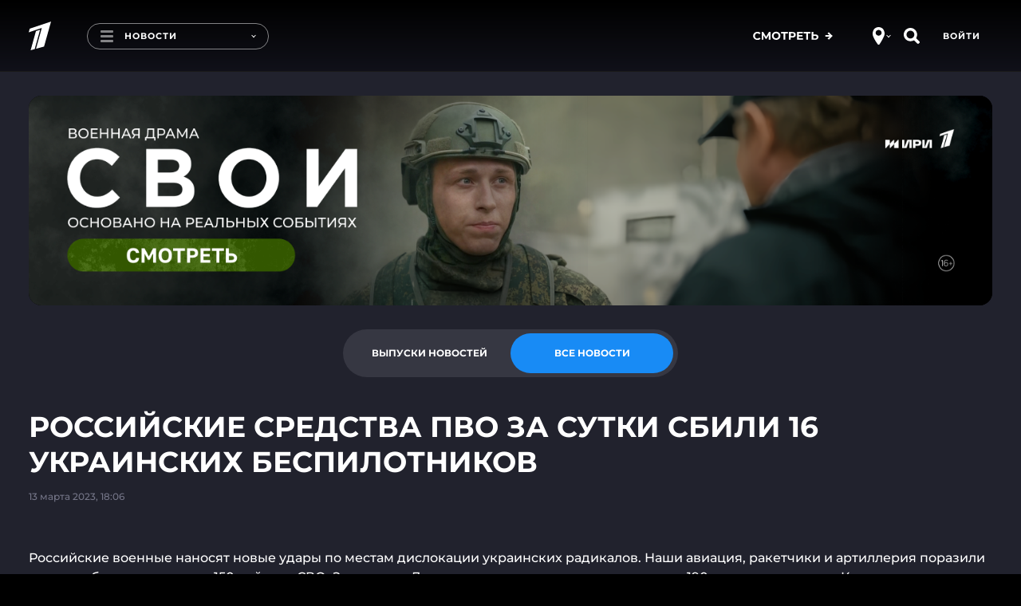

--- FILE ---
content_type: text/html; charset=utf-8
request_url: https://www.1tv.ru/news/2023-03-13/449014-rossiyskie_sredstva_pvo_za_sutki_sbili_16_ukrainskih_bespilotnikov
body_size: 17735
content:
<!DOCTYPE html><html lang="ru"><head><meta charSet="utf-8"/><title>Новости. Первый канал</title><meta content="Смотрите самые важные и актуальные политические, экономические и социальные новости к этому часу." name="description"/><meta content="Новости. Первый канал" property="og:title"/><meta content="Смотрите самые важные и актуальные политические, экономические и социальные новости к этому часу." name="og:description"/><meta content="https://www.1tv.ru/news/2023-03-13/449014-rossiyskie_sredstva_pvo_za_sutki_sbili_16_ukrainskih_bespilotnikov" property="og:url"/><meta property="og:locale" content="ru_RU"/><meta property="og:site_name" content="Первый канал"/><meta content="/resources/images/social-stub-image.jpg" property="og:image"/><meta content="website" property="og:type"/><meta content="первый канал, новости, шоу, сериалы, видео" name="keywords"/><meta content="summary_large_image" name="twitter:card"/><meta content="@channelone_rus" name="twitter:site"/><meta content="@channelone_rus" name="twitter:creator"/><meta content="/resources/images/social-stub-image.jpg" name="twitter:image"/><meta content="Смотрите самые важные и актуальные политические, экономические и социальные новости к этому часу." name="twitter:description"/><meta content="width=device-width, initial-scale=1, maximum-scale=1" name="viewport"/><meta name="next-head-count" content="17"/><link type="image/x-icon" href="/favicons/favicon.ico" rel="shortcut icon"/><link href="/favicons/16x16.png" rel="icon" sizes="16x16" type="image/png"/><link href="/favicons/32x32.png" rel="icon" sizes="32x32" type="image/png"/><link href="/favicons/96x96.png" rel="icon" sizes="96x96" type="image/png"/><link href="/favicons/192x192.png" rel="icon" sizes="192x192" type="image/png"/><link href="/favicons/apple-touch-icon-57x57.png" rel="apple-touch-icon" sizes="57x57"/><link href="/favicons/apple-touch-icon-60x60.png" rel="apple-touch-icon" sizes="60x60"/><link href="/favicons/apple-touch-icon-72x72.png" rel="apple-touch-icon" sizes="72x72"/><link href="/favicons/apple-touch-icon-76x76.png" rel="apple-touch-icon" sizes="76x76"/><link href="/favicons/apple-touch-icon-114x114.png" rel="apple-touch-icon" sizes="114x114"/><link href="/favicons/apple-touch-icon-120x120.png" rel="apple-touch-icon" sizes="120x120"/><link href="/favicons/apple-touch-icon-144x144.png" rel="apple-touch-icon" sizes="144x144"/><link href="/favicons/apple-touch-icon-152x152.png" rel="apple-touch-icon" sizes="152x152"/><link href="/favicons/apple-touch-icon-180x180.png" rel="apple-touch-icon" sizes="180x180"/><link color="#0757a8" href="/favicons/safari-pinned-tab.svg" rel="mask-icon"/><meta content="#da532c" name="msapplication-TileColor"/><meta name="msapplication-TileImage" content="/favicons/mstile-144x144.png"/><meta name="msapplication-square70x70logo" content="/favicons/mstile-70x70.png"/><meta name="msapplication-square150x150logo" content="/favicons/mstile-150x150.png"/><meta name="msapplication-wide310x150logo" content="/favicons/mstile-310x310.png"/><meta name="msapplication-square310x310logo" content="/favicons/mstile-310x150.png"/><meta content="#ffffff" name="theme-color"/><link href="/favicons/manifest.json" rel="manifest"/><script>window.yaContextCb = window.yaContextCb || []</script><script src="https://yandex.ru/ads/system/context.js" async=""></script><script>!function(e,t,n,a,c){e.ym=e.ym||function(){(e.ym.a=e.ym.a||[]).push(arguments)},e.ym.l=+new Date,a=t.createElement(n),c=t.getElementsByTagName(n)[0],a.async=1,a.src="https://mc.yandex.ru/metrika/tag.js",c.parentNode.insertBefore(a,c)}(window,document,"script"),window.ym=ym,ym(3913696,"init",{id:3913696,defer:!0,clickmap:!0,trackLinks:!0,accurateTrackBounce:!0,webvisor:!0}),ym(95575819,"init",{id:95575819,defer:!0,clickmap:!0,trackLinks:!0,accurateTrackBounce:!0,webvisor:!0});</script><meta content="5a19a8b684384477" name="yandex-verification"/><meta content="bdqON8tEEVtdbYOQrtK7JrO1tMkPyIn_nHDL8MQRi8s" name="google-site-verification"/><meta name="smartbanner:enabled-platforms" content="none"/><meta name="csrf-param" content="authenticity_token"/><meta name="csrf-token" content="IrVWJDu+gS18H/fDL9XYxyERYiIsTFsVn4i6WSN8qg+Ai5HY4maNutvTolqTjZ/OjB9dElQS5pKu6P+fFtZUdQ=="/><meta name="format-detection" content="telephone=no"/><link rel="stylesheet" href="https://cdn.direct.i-dgtl.ru/VerifyWidget.css"/><link data-next-font="" rel="preconnect" href="/" crossorigin="anonymous"/><link rel="preload" href="https://static.1tv.ru/_next/static/css/a0b2e0a741d20a8c.css" as="style"/><link rel="stylesheet" href="https://static.1tv.ru/_next/static/css/a0b2e0a741d20a8c.css" data-n-g=""/><link rel="preload" href="https://static.1tv.ru/_next/static/css/4eb7c651f10cd7bc.css" as="style"/><link rel="stylesheet" href="https://static.1tv.ru/_next/static/css/4eb7c651f10cd7bc.css" data-n-p=""/><link rel="preload" href="https://static.1tv.ru/_next/static/css/27971fded0a07ac2.css" as="style"/><link rel="stylesheet" href="https://static.1tv.ru/_next/static/css/27971fded0a07ac2.css" data-n-p=""/><link rel="preload" href="https://static.1tv.ru/_next/static/css/143e010a756e733a.css" as="style"/><link rel="stylesheet" href="https://static.1tv.ru/_next/static/css/143e010a756e733a.css" data-n-p=""/><noscript data-n-css=""></noscript><script defer="" nomodule="" src="https://static.1tv.ru/_next/static/chunks/polyfills-78c92fac7aa8fdd8.js"></script><script src="https://static.1tv.ru/_next/static/chunks/webpack-31ca050b3c400998.js" defer=""></script><script src="https://static.1tv.ru/_next/static/chunks/framework-0e8d27528ba61906.js" defer=""></script><script src="https://static.1tv.ru/_next/static/chunks/main-65bb9181fd20bed7.js" defer=""></script><script src="https://static.1tv.ru/_next/static/chunks/pages/_app-b6742fe7ed2b2680.js" defer=""></script><script src="https://static.1tv.ru/_next/static/chunks/2852872c-fe35ba375b89b572.js" defer=""></script><script src="https://static.1tv.ru/_next/static/chunks/5499-b3295608cef841bc.js" defer=""></script><script src="https://static.1tv.ru/_next/static/chunks/6658-f5c38091bea49acb.js" defer=""></script><script src="https://static.1tv.ru/_next/static/chunks/1204-14f242f4ef9c2d89.js" defer=""></script><script src="https://static.1tv.ru/_next/static/chunks/2122-b86707dafa06a857.js" defer=""></script><script src="https://static.1tv.ru/_next/static/chunks/2426-3d1a5433f1e4cf82.js" defer=""></script><script src="https://static.1tv.ru/_next/static/chunks/4400-3a2a2660f8bdcc92.js" defer=""></script><script src="https://static.1tv.ru/_next/static/chunks/9475-1e80b118864ab2e3.js" defer=""></script><script src="https://static.1tv.ru/_next/static/chunks/1959-c57131b86b1b5506.js" defer=""></script><script src="https://static.1tv.ru/_next/static/chunks/1399-3f2f503cd41d5f00.js" defer=""></script><script src="https://static.1tv.ru/_next/static/chunks/pages/news/%5Bslug%5D/%5Bsub%5D-d90b27982ee86f5c.js" defer=""></script><script src="https://static.1tv.ru/_next/static/37ZndTqV7ROvzGMDfOfG1/_buildManifest.js" defer=""></script><script src="https://static.1tv.ru/_next/static/37ZndTqV7ROvzGMDfOfG1/_ssgManifest.js" defer=""></script></head><body><script src="https://static.1tv.ru/resources/javascript/libs/browserUpdater.js" class="" charSet="utf-8"></script><script>var yaBrowserUpdater=new ya.browserUpdater.init({lang:"ru",browsers:{ie:"103"},theme:"red"});</script><div id="__next"><div class="" data-theme="main"><header data-fill-gip-scroll-lock="true" class="Header_header__6Olmd"><div class="Fade_fadeWrapper__kXJ9h"><div class="Fade_fade__5YOBo"></div></div><div class="container"><div class="row"><div class="col-md-12"><div class="Header_mainHeader__fjTVV"><div class="Header_leftBlock__sl1Dy"><a class="Header_logo__F3FRw" href="/"><svg width="28" height="38" viewBox="0 0 28 36" fill="none" xmlns="http://www.w3.org/2000/svg"><path d="M0 13.57l1.307-4.616L28 0l-8.773 31.385-10.08 2.769 7.28-26.123L0 13.569zM2.427 36l6.626-24 5.227-1.754-6.813 24.37L2.427 36z" fill="#fff"></path></svg></a><a tabindex="0" class="MenuButton_menuButton__WzLYa"><div class="MenuButton_burger__z06ck"></div><div class="MenuButton_pageTitle__6iX29">Новости</div><div class="MenuButton_activeSubText__8YunX">Смотрите на Первом</div><span style="right:15px" class="dropdown-arrow DropdownArrow_DropdownArrow__L4u1N DropdownArrow_hideOnMobile__nCaqX"></span></a></div><div class="Header_rightBlock__qoTbd"><div class="Header_geoAndSearchBlock__RSssC"><div class="GeoButton_geoIconWrapper__0zzvN"><div class="CircleIcon_circleIcon__KM_cC GeoButton_geoIcon__tP_Xs"><svg width="15" height="22" viewBox="0 0 15 22" fill="none" xmlns="http://www.w3.org/2000/svg"><path fill-rule="evenodd" clip-rule="evenodd" d="M6.231 21.36c.289.407.756.64 1.254.64.527 0 1.017-.26 1.303-.703C10.296 18.962 15 11.447 15 8.556 15 4 12.5 0 7.5 0S0 4 0 8.556c0 3.73 4.717 10.672 6.231 12.804zM11.25 7.121c0 1.99-1.679 3.602-3.75 3.602-2.071 0-3.75-1.612-3.75-3.602 0-1.99 1.679-3.603 3.75-3.603 2.071 0 3.75 1.613 3.75 3.603z" fill="#fff"></path></svg></div><span style="right:9px" class="dropdown-arrow DropdownArrow_DropdownArrow__L4u1N"></span></div><div><div class="CircleIcon_circleIcon__KM_cC"><svg width="21" height="20" viewBox="0 0 21 20" fill="none" xmlns="http://www.w3.org/2000/svg"><path d="M15.8 12.3c.6-1.2 1-2.5 1-3.9C16.7 3.8 13 0 8.4 0 3.7 0 0 3.8 0 8.4c0 4.6 3.8 8.3 8.4 8.3 1.4 0 2.7-.3 3.9-1h.8s2.8 2.8 4 3.9c.5.5 1.3.4 1.7 0l1-1c.4-.4.4-1.2-.1-1.6-1.1-1.1-4-3.9-4-3.9l.1-.8zm-7.4 1c-2.7 0-4.9-2.2-4.9-4.9s2.2-4.9 4.9-4.9 4.9 2.2 4.9 4.9-2.2 4.9-4.9 4.9z" fill="#fff"></path></svg></div></div></div></div></div><div class="SubHeader_subHeader__wXpeX" data-selector="sub-header"><div class="SubHeader_links__KpLIq"><a class="MenuItem_menuItem__vWefW MenuItem_notReady__F5QgS MenuItem_menuItemLive__Cwitj" href="/live">Эфир</a><a class="MenuItem_menuItem__vWefW MenuItem_notReady__F5QgS MenuItem_active__Fr_y8" href="/news/issue">Новости</a><a class="MenuItem_menuItem__vWefW MenuItem_notReady__F5QgS" href="/shows">Шоу</a><a class="MenuItem_menuItem__vWefW MenuItem_notReady__F5QgS" href="/podcasts">Подкасты</a><a class="MenuItem_menuItem__vWefW MenuItem_notReady__F5QgS" href="/movies">Фильмы и сериалы</a><a class="MenuItem_menuItem__vWefW MenuItem_notReady__F5QgS" href="/sport">Спорт</a><a class="MenuItem_menuItem__vWefW MenuItem_notReady__F5QgS" href="/schedule/week">Телепрограмма</a></div><div class="CloseButton_closeButton__b2H9c SubHeader_closeButton__BAiz9 CloseButton_hideOnMobile__jUxii"></div></div></div></div></div></header><main class="CommonLayout_main__BAE3C"><div class="container indented-block"><div class="Branding_container__GgrfP Branding_loading___NIV6"></div></div><section class="container NewsToggle_container__H0XsJ"><div class="row"><div class="col-md-12"><div class="flex flex-justify-center"><div class="Tabs_container__oHDBb NewsToggle_toggle__kmDrO"><ul class="Tabs_tabs__e02CJ"><li class="Tabs_tab__r9lxu">Выпуски новостей</li><li class="Tabs_tab__r9lxu Tabs_selected__zFSoL">Все новости</li></ul></div></div></div></div></section><div class="container"><section class="row indented-block flex-justify-center hide-on-desktop"><div class="col-xs-12"><div class="MobileRubrics_selects__tamfX"><div class="Skeleton_skeleton__2v_Th MobileRubrics_loading__udW0l"></div><div class="Skeleton_skeleton__2v_Th MobileRubrics_loading__udW0l"></div></div></div></section><div class="row"><div class="col-md-12 col-xlg-9"><div class="Heading_wrapper__iZkcJ"><div class="Skeleton_skeleton__2v_Th Heading_title__876FS h1"> </div></div><div class="Skeleton_skeleton__2v_Th col-md-4 PlayerBlockHeading_date__5Man1"> </div></div></div><div class="row"><div class="col-xs-12 col-xlg-9"><div class="Skeleton_skeleton__2v_Th NewsPlayerBlock_player__i00Jq"></div><div class="Skeleton_skeleton__2v_Th NewsPlayerBlock_description__SDlhX"><br/><br/><br/><br/></div><div class="pb-30"><div class="Heading_wrapper__iZkcJ"><div class="Skeleton_skeleton__2v_Th Heading_title__876FS h1"> </div></div><div class="row"><div class="col-xs-12 col-sm-4 col-lg-3 NewsPlayerBlock_item__BcVlv"><div class="Skeleton_skeleton__2v_Th"></div></div><div class="col-xs-12 col-sm-4 col-lg-3 NewsPlayerBlock_item__BcVlv"><div class="Skeleton_skeleton__2v_Th"></div></div><div class="col-xs-12 col-sm-4 col-lg-3 NewsPlayerBlock_item__BcVlv"><div class="Skeleton_skeleton__2v_Th"></div></div><div class="col-xs-12 col-sm-4 col-lg-3 NewsPlayerBlock_item__BcVlv"><div class="Skeleton_skeleton__2v_Th"></div></div><div class="col-xs-12 col-sm-4 col-lg-3 NewsPlayerBlock_item__BcVlv"><div class="Skeleton_skeleton__2v_Th"></div></div><div class="col-xs-12 col-sm-4 col-lg-3 NewsPlayerBlock_item__BcVlv"><div class="Skeleton_skeleton__2v_Th"></div></div><div class="col-xs-12 col-sm-4 col-lg-3 NewsPlayerBlock_item__BcVlv"><div class="Skeleton_skeleton__2v_Th"></div></div><div class="col-xs-12 col-sm-4 col-lg-3 NewsPlayerBlock_item__BcVlv"><div class="Skeleton_skeleton__2v_Th"></div></div><div class="col-xs-12 col-sm-4 col-lg-3 NewsPlayerBlock_item__BcVlv"><div class="Skeleton_skeleton__2v_Th"></div></div><div class="col-xs-12 col-sm-4 col-lg-3 NewsPlayerBlock_item__BcVlv"><div class="Skeleton_skeleton__2v_Th"></div></div><div class="col-xs-12 col-sm-4 col-lg-3 NewsPlayerBlock_item__BcVlv"><div class="Skeleton_skeleton__2v_Th"></div></div><div class="col-xs-12 col-sm-4 col-lg-3 NewsPlayerBlock_item__BcVlv"><div class="Skeleton_skeleton__2v_Th"></div></div></div></div><div class="pb-30"><div class="Heading_wrapper__iZkcJ"><div class="Skeleton_skeleton__2v_Th Heading_title__876FS h1"> </div></div><div class="row"><div class="col-sm-6 col-lg-4 NewsPlayerBlock_fragment__jTxCd"><div class="Skeleton_skeleton__2v_Th"></div></div><div class="col-sm-6 col-lg-4 NewsPlayerBlock_fragment__jTxCd"><div class="Skeleton_skeleton__2v_Th"></div></div><div class="col-sm-6 col-lg-4 NewsPlayerBlock_fragment__jTxCd"><div class="Skeleton_skeleton__2v_Th"></div></div></div></div><div class="row pt-sm-30"><div class="col-md-4 col-xlg-4"></div><div class="col-md-8 col-xlg-8"><ul class="NewsList_cards__BuoxJ"><div class="Skeleton_skeleton__2v_Th NewsList_loading__kbJ80"></div><div class="Skeleton_skeleton__2v_Th NewsList_loading__kbJ80"></div><div class="Skeleton_skeleton__2v_Th NewsList_loading__kbJ80"></div><div class="Skeleton_skeleton__2v_Th NewsList_loading__kbJ80"></div><div class="Skeleton_skeleton__2v_Th NewsList_loading__kbJ80"></div><div class="Skeleton_skeleton__2v_Th NewsList_loading__kbJ80"></div><div class="Skeleton_skeleton__2v_Th NewsList_loading__kbJ80"></div><div class="Skeleton_skeleton__2v_Th NewsList_loading__kbJ80"></div><div class="Skeleton_skeleton__2v_Th NewsList_loading__kbJ80"></div><div class="Skeleton_skeleton__2v_Th NewsList_loading__kbJ80"></div></ul></div></div></div><div class="col-xlg-3 show-on-extra-wide-desktop"><div class="StickyTower_wrapper__8LNwc"><div class="StickyTower_sticky__N1tFE"></div></div></div></div></div><div class="container"></div><div id="modal-root"></div></main><div class="Footer_wrapper__6jKYn Footer_opened__ZauVv"><div class="Footer_toggle__4VIaO"><div class="Footer_toggleInner__8j2p_"><button type="submit" href="" class="button CircleButton_button__E1tT0 CircleButton_grey__iENxr CircleButton_large__NSg51 Footer_toggleButton___P1v7"><svg width="10" height="15" viewBox="0 0 10 15" fill="none" xmlns="http://www.w3.org/2000/svg"><path fill-rule="evenodd" clip-rule="evenodd" d="M0 7.517c0-.383.51-.766.51-.766L8.154.238s.815-.536 1.529 0c.713.537 0 1.15 0 1.15L2.548 7.517l7.135 6.13s.713.612 0 1.149c-.612.46-1.529 0-1.529 0L.51 8.283S0 7.9 0 7.517z" fill="#fff"></path></svg></button></div><a class="Footer_toggleHint__09xBH">Свернуть</a></div><footer class="Footer_footer__KZkA0"><div class="container"><div class="row"><div class="col-md-8 col-lg-8"><div class="row Footer_menu__DeeMy"><div class="col-md-12"><div class="Footer_columns__uCGr0"></div></div></div></div><div class="col-md-4 col-lg-4"><div class="row Footer_external__CRV0w"><div class="col-xs-6 col-sm-3 col-md-6"><a rel="noopener noreferrer" target="_blank" href="https://kino.1tv.ru/"><span class="Footer_kino1tv__SUGqf"><svg width="115" height="45" viewBox="0 0 115 45" fill="none" xmlns="http://www.w3.org/2000/svg"><path d="M52.835 35.42h-1.743v1.497s-.358 7.951 7.431 7.951h29.723s7.431-.413 7.431-7.486v-2.014h-1.691l.051 1.962s-.359 5.783-5.79 5.783c-5.177 0-30.185-.052-30.185-.052s-5.176-.568-5.176-6.196V35.42h-.051zM93.883 11.462h1.742v-4.13S95.42 0 88.195 0H57.855s-6.764.826-6.764 7.486v3.976h1.742V6.299s1.179-4.544 5.484-4.544h30.338s5.175.362 5.175 5.731c.052 3.098.052 3.976.052 3.976z" fill="#fff"></path><path d="M63.598 13.994l23.01-7.9-7.533 27.675-8.712 2.478 6.252-22.976-14.144 4.854 1.127-4.13z" fill="#fff"></path><path d="M70.312 16.674l4.408-1.549-5.843 21.53-4.355 1.24 5.79-21.221zM0 13.89h2.614v9.396l7.02-9.396h3.178l-6.15 8.054L13.12 32.58H9.942l-5.074-8.416-2.306 2.995v5.421H0V13.89zM14.352 13.89h2.562v13.63l7.482-13.63h2.46v18.69h-2.563V19.001L16.811 32.58h-2.46V13.89zM29.516 13.89h2.614v7.744h7.072V13.89h2.613v18.69h-2.613v-7.848h-7.124v7.848h-2.613V13.89h.051zM43.715 23.236c0-5.266 3.228-9.655 7.79-9.655 4.56 0 7.738 4.337 7.738 9.655 0 5.266-3.229 9.655-7.79 9.655-4.56 0-7.738-4.337-7.738-9.655zm12.76 0c0-3.614-2.1-6.66-5.022-6.66-2.921 0-5.022 2.943-5.022 6.66 0 3.614 2.101 6.66 5.022 6.66 2.972 0 5.022-2.943 5.022-6.66zM93.523 16.936H88.81V13.89h12.043v3.046h-4.715V32.58h-2.614V16.936zM102.439 13.89h6.663c1.691 0 3.023.568 3.894 1.652.666.826.974 1.859.974 3.15 0 2.22-1.025 3.459-2.101 4.181 1.742.723 2.921 2.014 2.921 4.595 0 3.357-2.204 5.112-5.483 5.112h-6.868V13.89zm6.15 7.9c1.691 0 2.819-.827 2.819-2.582 0-1.446-.923-2.375-2.614-2.375h-3.741v4.956h3.536zm.718 7.899c1.793 0 2.869-.878 2.869-2.634 0-1.548-.973-2.53-3.074-2.53h-4.151v5.112h4.356v.052z" fill="#fff"></path></svg></span>Онлайн-кинотеатр</a></div><div class="col-xs-6 col-sm-3 col-md-6"><a rel="noopener noreferrer" target="_blank" href="https://www.1tv.com/"><span><svg width="49" height="30" viewBox="0 0 49 30" fill="none" xmlns="http://www.w3.org/2000/svg"><path d="M46.773 14.504l.4.299.596-.8h-.996v.5zm-3.163-.16l-.159-.473-.676.227.444.558.391-.311zm-17.71 1.91v-.5h-.41l-.08.402.49.098zm.475.159l.354-.353-.146-.147h-.208v.5zm.948 1.113l.063-.496-.031-.004h-.032v.5zm2.847 1.59l.224-.446-.041-.021-.045-.013-.138.48zm0 .796l.4.299.027-.036.02-.04-.447-.223zm.632 3.022l-.354.352.02.02.02.017.314-.39zm.949 2.226h.5v-.04l-.007-.041-.493.081zm.632 3.5l-.217.45 1.2.58-.523-1.226-.46.196zm1.107.318l-.448.222.093.186.196.066.16-.474zm0-.955l.448.223-.448-.223zm2.056-3.499l-.355-.352-.029.03-.024.033.408.29zm.949-2.226l-.43-.257-.01.017-.008.017.448.223zm-.317-1.432l.122-.485-.122.485zm-2.846-1.909l.225-.446-.225.446zm-2.688-.318l.225.447.017-.009.016-.01-.258-.428zm-1.423-1.908l.485.12.154-.62h-.64v.5zm-1.107.318l-.355.352.058.058.072.037.225-.447zm-.158-.954l-.448-.223-.052.105v.117h.5zm.632-.637l-.122-.485-.053.014-.05.025.225.446zm1.582.636l-.465.185.507 1.276.432-1.303-.474-.157zm2.371-2.863l.279.416.027-.018.025-.022-.33-.375zm2.056-.636l-.225.447.106.053h.12v-.5zm.474-.318l-.49-.097-.01.048v.05h.5zm-.948-1.908h-.5v.39l.378.095.122-.485zm.158-.16v.5h.081l.078-.025-.16-.474zm.949-.954h-.5v.08l.025.077.475-.157zm-2.214-.795l-.225-.447.225.447zm-2.372.636l-.295-.403-1.235.903h1.53v-.5zm7.432-1.909l.082.494-.082-.994v.5zm-2.53.796l-.225-.447-1.366.687 1.508.253.083-.493zm.79 1.431l.448.223.01-.019.007-.019-.465-.185zm1.107.636l-.416-.276-.018.026-.013.028.447.223zm1.423-.795l-.121-.485-.02.005-.018.006.16.474zm1.582-1.113l.4.299.1-.133v-.166h-.5zm.316-.318l.159-.474-.295-.1-.219.221.355.353zm2.846 1.59v.5h1.643L43.89 9l-.279.415zm-.316.16v-.5h-.208l-.147.147.355.352zm-.316 1.113l.447-.223-.02-.04-.027-.036-.4.299zm-.159.636l.225.447.073-.037.057-.058-.355-.352zm-1.265-.636v-.5h-.31l-.137.277.447.223zm-.632.954h-.5v.5h.5v-.5zm.79 1.113l.083.494.576-.097-.184-.554-.474.157zm-.79 1.432l.448-.223-.009-.017-.01-.016-.429.256zm-.316.636l-.355-.352-.035.035-.027.04.417.277zm.79 4.772l-.055-.497h-.007l.062.497zm1.898 1.113h.5v-.09l-.032-.085-.468.175zm.158.477h-.5v.118l.052.105.448-.223zm.158.954l-.448-.222-.011.023-.01.025.47.175zm.633 3.182l-.448.222.448-.222zm.474.636l.367.339.325-.352-.337-.34-.355.353zM22.03 4.71l.484.129.243-.912-.891.31.164.473zM7.091 9.923l-.165-.472-.25.087-.068.255.483.13zm-.74 2.738l-.482-.13-.248.917.896-.315-.165-.472zm9.19-3.233l.483.129.243-.914-.892.314.166.471zM11.492 24.67l-.483-.128-.227.857.85-.249-.14-.48zm5.655-1.65l.14.48.271-.078.073-.272-.483-.13zm-2.825-12.304l.483.13.245-.911-.891.308.163.473zm-2.86.99l-.163-.473-.251.087-.069.256.483.13zM7.703 25.758l-.483-.13-.23.862.855-.253-.142-.48zm2.795-.825l.142.48.269-.08.072-.27-.482-.13zm17.1 5.02a.5.5 0 100-1v1zm17.435-15.426c.197 0 .381.072.672.198.263.113.632.279 1.068.279v-1c-.198 0-.381-.072-.672-.198-.263-.113-.632-.28-1.068-.28v1zm1.339-.322c-.023.031-.117.11-.342.174-.211.06-.48.091-.764.082a2.695 2.695 0 01-.795-.138c-.238-.084-.39-.19-.47-.29l-.782.623c.237.298.579.49.92.61a3.69 3.69 0 001.096.195c.368.011.742-.027 1.07-.121.313-.09.654-.25.868-.537l-.801-.598zm-2.603.614c.513-.172.734-.292 1.264-.292v-1c-.735 0-1.146.198-1.582.344l.318.948zm-17.527 3.502c0-.635.001-1.228.149-1.97l-.981-.195c-.169.848-.168 1.528-.168 2.165h1zm-.342-1.568c-.042 0-.066-.01-.058-.007.01.004.027.012.07.034.036.017.1.05.168.076.07.026.173.057.295.057v-1c.043 0 .066.01.058.007a.897.897 0 01-.07-.034c-.036-.017-.1-.05-.168-.075a.834.834 0 00-.295-.057v1zm.475-.34l-.355.352-.001-.001-.001-.001-.002-.002-.001-.001.004.004a.28.28 0 01.018.024c.007.01.008.014.007.01a.187.187 0 01-.011-.067h1a.912.912 0 00-.163-.495 1.272 1.272 0 00-.133-.168l-.004-.005-.002-.001-.001-.001-.355.352zm-.342.318c0 .414.207.741.446.952.23.201.54.343.844.343v-1c.001 0-.022-.001-.063-.018a.447.447 0 01-.12-.076c-.078-.068-.107-.139-.107-.201h-1zm1.228 1.291c.484.06.825.298 1.23.627.383.313.866.754 1.54.948l.277-.961c-.433-.124-.74-.399-1.186-.762-.426-.347-.955-.746-1.736-.844l-.125.992zm2.684 1.541c.001 0-.041-.022-.071-.085-.028-.058-.02-.1-.021-.094a.481.481 0 01-.034.1 3.619 3.619 0 01-.097.205l.895.445c.067-.134.192-.373.226-.61a.828.828 0 00-.066-.476.82.82 0 00-.383-.378l-.449.893zm-.176.05c-.567.76-.645 1.49-.406 2.157.22.614.692 1.121 1.085 1.516l.709-.705c-.398-.4-.716-.767-.853-1.148-.117-.327-.116-.71.267-1.222l-.802-.598zm.72 3.71c.611.492.6.9.769 1.92l.986-.164c-.147-.89-.158-1.754-1.128-2.535l-.627.78zm.762 1.837c0 1.154.163 2.5.672 3.696l.92-.392c-.439-1.03-.592-2.23-.592-3.303h-1zm1.35 3.05c-3.797-1.834-6.359-5.485-6.359-9.889h-1c0 4.822 2.814 8.805 6.924 10.789l.435-.9zm4.21.745c-1.07 0-2.279-.155-3.162-.451l-.318.948c1.014.34 2.336.503 3.48.503v-1zm-2.873-.2a.521.521 0 010-.509l-.896-.445a1.518 1.518 0 000 1.4l.896-.446zm0-.509c.625-1.257 1.244-2.346 2.015-3.432l-.815-.58c-.81 1.141-1.455 2.279-2.096 3.567l.896.445zm1.962-3.37c.289-.29.778-.75.778-1.465h-1c0 .239-.142.415-.487.76l.71.706zm.778-1.465c0-.206.12-.601.264-.89l-.895-.446c-.172.346-.369.905-.369 1.336h1zm.246-.857c.258-.433.42-.898.313-1.331-.12-.485-.52-.737-.937-.842l-.244.97c.109.027.163.06.187.08.018.014.02.022.023.033.011.043.015.215-.2.577l.858.513zM36.3 20.38c-.514-.13-.915-.422-1.335-.787-.394-.342-.86-.808-1.408-1.083l-.45.893c.401.202.725.53 1.202.945.449.39.997.813 1.747 1.002l.244-.97zm-2.743-1.87c-.487-.245-1.014-.47-1.542-.563-.538-.094-1.104-.054-1.63.263l.517.856c.265-.16.57-.199.94-.134.382.067.804.239 1.265.471l.45-.893zm-3.138-.318a1.5 1.5 0 01-.19.082.6.6 0 01-.073.02l-.026.003c.001 0 .02 0 .05.01.03.01.07.032.107.068.077.077.066.147.066.104h-1c0 .196.05.425.225.601a.765.765 0 00.552.217c.286 0 .577-.13.739-.212l-.45-.893zm-.066.287a1.51 1.51 0 00-.173-.675c-.087-.175-.202-.346-.28-.469-.191-.297-.215-.4-.194-.485l-.97-.24c-.138.551.155 1.005.32 1.264.1.155.172.262.229.375a.527.527 0 01.068.23h1zm-1.132-2.25c-.166 0-.515-.008-.83.307l.71.705c.01-.01.013-.01.01-.009l-.005.002a1.48 1.48 0 01.115-.005v-1zm-.83.307a2.916 2.916 0 01-.084.082c-.018.015-.018.012-.004.006a.148.148 0 01.061-.01c.016.001.01.005-.025-.013l-.45.893c.26.131.53.16.787.057.212-.085.362-.247.425-.31l-.71-.705zm.078.16a.175.175 0 01-.045-.061.183.183 0 01-.008-.064c0-.044.006-.092.016-.177.01-.075.024-.185.024-.3h-1c0 .043-.005.091-.016.176-.01.075-.024.185-.024.3 0 .266.075.56.343.83l.71-.705zm-.065-.38a.915.915 0 01.163-.248c.05-.049.118-.1.246-.164l-.45-.893a1.882 1.882 0 00-.505.352c-.148.15-.256.319-.35.508l.896.445zm.306-.374c.294-.074.503-.086.65-.044.107.03.236.105.345.38l.93-.37c-.208-.52-.553-.843-1-.971-.407-.117-.83-.05-1.169.035l.244.97zm1.934.309c.423-1.276 1.262-1.992 2.176-2.605l-.557-.83c-.984.659-2.042 1.533-2.568 3.12l.95.315zm1.898-3.02l.33.375.003-.003a1.36 1.36 0 00.05-.043 36.098 36.098 0 01.588-.501c.166-.138.33-.27.46-.366.066-.05.115-.083.146-.102.016-.01.019-.01.01-.006a.436.436 0 01-.165.032v-1c-.124 0-.222.046-.248.057-.044.02-.086.044-.119.065a3.124 3.124 0 00-.22.15c-.151.113-.332.259-.502.4a30.943 30.943 0 00-.649.553l-.01.01-.004.002v.001l.33.376zm1.423-.614c-.128 0-.198-.062-.184-.051.01.007.029.025.086.083.093.093.265.27.505.392l.45-.893a1.012 1.012 0 01-.246-.204c-.042-.043-.112-.114-.185-.171a.7.7 0 00-.426-.156v1zm.632.477c.073 0 .165 0 .25-.006a.899.899 0 00.33-.087.683.683 0 00.322-.339.948.948 0 00.072-.386h-1c0 .046-.006.027.014-.018a.307.307 0 01.19-.168l-.012.001c-.034.003-.08.003-.166.003v1zm.965-.72a2.413 2.413 0 00-.22-1.513c-.215-.43-.587-.85-1.097-.978l-.244.97c.122.03.303.168.445.453.136.274.19.6.135.873l.98.195zm-.94-2.006a.36.36 0 01-.196.307.305.305 0 01-.13.033h-.008-.003-.002-.001l-.001-.5v-.5h-.001-.001-.002a.728.728 0 00-.104.01.693.693 0 00-.196.064.64.64 0 00-.354.586h1zm-.182.315c.256-.086.6-.228.866-.443.267-.215.574-.613.398-1.143l-.949.314v-.014c0-.01.003-.018.003-.019l-.003.006a.45.45 0 01-.076.077c-.129.104-.339.2-.557.273l.318.949zm1.29-1.429c0-.51-.265-.894-.617-1.13-.338-.227-.758-.324-1.148-.324v1c.241 0 .454.062.59.154.123.081.175.175.175.3h1zm-1.765-1.454c-.304 0-.737-.007-1.174.212l.45.894c.195-.099.395-.106.724-.106v-1zm-1.174.212c-.604.304-1.312.583-2.147.583v1c1.063 0 1.936-.357 2.596-.69l-.449-.893zM30.94 9.5c1.642-1.202 3.749-1.813 5.872-1.813v-1c-2.305 0-4.626.662-6.462 2.006l.59.807zm5.872-1.813H38.076v-1h-.003-.003-.011-.003-.008-.003-.008-.008-.003-.008-.008-.003-.005-.003-.005-.003-.005-.003-.005-.003-.005-.003-.005-.003-.005-.008-.005-.003-.005-.005-.003-.005-.005-.003-.005-.005-.005-.003-.005-.005-.005-.005-.003-.005-.005-.005-.005-.005-.005-.005-.005-.003-.002-.005-.005-.005-.005-.005-.005-.005-.005-.005-.002-.003-.002-.005-.005-.005-.002-.005-.005-.005-.005-.002-.005-.005-.002-.005-.005-.005-.002-.005-.005-.002-.005-.005-.002-.005-.002-.005-.005-.002-.005-.002-.005-.005-.002-.005-.002-.005-.005-.002-.005-.002-.005-.002-.005-.002-.005-.002-.003-.002-.005-.002-.005-.002-.005-.002-.005-.002-.005-.002-.005-.002-.005-.002-.005-.002-.005-.002-.007-.005-.002-.002-.005-.002-.005-.002-.005-.002-.005-.002-.005-.002-.005-.002-.007-.005-.002-.002-.005-.002-.005-.002-.005-.002-.005-.002-.005-.002-.007-.002-.003-.002-.002-.005-.002-.005-.002-.005-.002-.005-.002-.005-.002-.005-.002-.007-.005-.002-.002-.005-.002-.005-.002-.005-.002-.003-.002-.002-.005-.007-.005-.002-.005-.002-.005-.002-.005-.002-.005-.002-.005-.002-.003-.002-.005-.002-.005-.002-.005-.002-.005-.005-.002-.005-.002-.005-.005-.002-.005-.005-.002-.005-.005-.002-.005-.005-.002-.005-.005-.005-.002-.005-.005-.002-.003-.002-.005-.005-.005-.002-.005-.003-.002-.005-.005-.005-.005-.002-.003-.002-.005-.003-.002-.005-.005-.003-.002-.005-.005-.003-.002-.005-.003-.002-.003-.005-.005-.005-.005-.005-.003-.005-.005-.005-.003-.005-.005-.005-.003-.005-.005-.003-.005-.005-.003-.005-.003-.005-.008-.005-.003-.005-.003-.005-.003-.008-.008-.008-.003-.005-.003-.008-.003-.008-.003-.008-.003-.008-.003-.005v1zm1.182-.993c-.994.167-1.99.5-2.672.842l.45.893c.584-.293 1.484-.597 2.387-.748l-.165-.987zm-2.53 1.782c.425.071.495.188.505.206.018.037.051.177-.096.547l.929.37c.17-.425.281-.921.062-1.362-.228-.458-.711-.66-1.234-.747l-.166.986zm.426.716c-.144.288-.15.6-.032.876.113.265.326.465.571.588l.45-.893c-.072-.036-.096-.075-.101-.087-.003-.006-.003-.008-.003-.01 0 0 0-.01.01-.03l-.895-.444zm.539 1.464c.207.104.472.188.75.148a.933.933 0 00.713-.531l-.895-.445c-.01.019-.012.014.003.003a.09.09 0 01.037-.017c.003 0-.008.002-.038-.005a.548.548 0 01-.12-.046l-.45.893zm1.432-.33c.087-.13.231-.24.446-.339.224-.104.454-.169.72-.258l-.319-.948c-.209.07-.532.164-.822.299-.299.139-.629.348-.858.694l.833.553zm1.128-.586c.758-.19 1.326-.583 1.86-1.3l-.801-.597c-.414.556-.795.8-1.302.927l.243.97zm1.96-1.598a.355.355 0 01-.062.191c-.038.053-.076.075-.061.065a1.18 1.18 0 01.033-.021l.068-.044c.055-.036.123-.087.192-.157l-.709-.705c-.032.033-.027.02-.141.096a.754.754 0 00-.204.195.658.658 0 00-.116.38h1zm-.343.156c.872.292 1.763.885 2.727 1.532l.557-.831c-.934-.626-1.941-1.306-2.966-1.65l-.318.949zm3.005.616a.675.675 0 00-.352.097c-.086.052-.148.117-.16.13-.027.027-.005.001.031-.02a.325.325 0 01.165-.048v1a.675.675 0 00.352-.096c.086-.052.147-.117.16-.13.027-.027.005-.002-.031.02a.326.326 0 01-.165.047v-1zm-.67.307c-.06.06-.117.102-.22.19a1.477 1.477 0 00-.306.336.89.89 0 00-.125.62c.034.22.144.426.288.618l.801-.597c-.093-.125-.102-.179-.102-.177a.111.111 0 01-.012.064.605.605 0 01.105-.103c.06-.05.181-.147.28-.246l-.71-.705zm-.41 1.688c.017.036.015.043.013.028 0-.007 0-.017.002-.028a.138.138 0 01.008-.03c.005-.013.008-.013-.007.005a2.95 2.95 0 01-.081.086l.71.705c.062-.063.223-.214.307-.426.102-.256.073-.524-.057-.785l-.895.445zm.065-.033c-.035.018-.041.014-.026.013a.136.136 0 01.062.01c.014.006.014.009-.004-.006a.642.642 0 01-.034-.03l-.051-.052-.71.705c.063.063.214.225.425.31.257.104.527.074.787-.056l-.45-.894zm-.053-.065c.013.014.012.02-.02-.036-.02-.038-.072-.133-.141-.22a.932.932 0 00-.338-.27c-.15-.069-.314-.098-.489-.098v1c.063 0 .077.01.066.005-.015-.007-.023-.017-.022-.015.01.012.018.026.055.092.028.05.087.154.18.247l.709-.705zm-1.435-.347a.404.404 0 01-.073.086 3.459 3.459 0 01-.09.087c-.035.033-.078.072-.12.115-.172.173-.402.453-.402.889h1c0-.041.007-.08.111-.184a3.79 3.79 0 01.093-.09c.035-.031.077-.07.117-.112.08-.08.184-.195.26-.346l-.896-.445zm-.185 1.677c.133 0 .163.027.154.02-.014-.009-.008-.016.008.028.02.056.034.13.055.267.019.117.044.29.099.456l.95-.315a1.927 1.927 0 01-.06-.295c-.019-.117-.044-.29-.103-.453a1.027 1.027 0 00-.387-.515c-.207-.14-.454-.193-.716-.193v1zm.708.12c-.511.086-1.024.28-1.279.72-.275.474-.13 1.005.142 1.461l.858-.512c-.202-.34-.137-.445-.135-.448.022-.037.142-.161.58-.234l-.166-.987zm-1.156 2.147c0 .001-.015-.034-.006-.09.008-.049.028-.072.023-.066a.596.596 0 01-.072.068l-.034.03-.04.033a1.63 1.63 0 00-.094.087l.71.705c.02-.021.041-.038.108-.095a1.51 1.51 0 00.205-.205.857.857 0 00.181-.4.843.843 0 00-.085-.512l-.896.445zm-.285.138c-.57.859-1.348 1.671-1.348 2.98h1c0-.918.486-1.378 1.181-2.428l-.833-.552zm-1.348 2.98c0 .668.235 1.346.68 1.844.457.51 1.13.821 1.938.72l-.125-.992a1.174 1.174 0 01-1.067-.394c-.266-.298-.426-.732-.426-1.178h-1zm2.61 2.565c.367-.041.605-.067.782-.07.174-.002.213.023.215.024 0 0 .008.004.024.024a.742.742 0 01.079.13c.073.146.152.354.274.683l.937-.35c-.114-.307-.214-.576-.318-.783-.107-.213-.25-.426-.49-.567-.235-.138-.493-.163-.733-.16-.239.003-.535.036-.88.075l.11.994zm1.343.616c0 .121.03.223.056.294.026.069.058.132.075.167a.9.9 0 01.034.072c.003.008-.007-.014-.007-.056h1a.842.842 0 00-.056-.294c-.026-.068-.058-.132-.075-.167a.842.842 0 01-.034-.071c-.003-.01.007.013.007.055h-1zm.21.7c.085.17.137.279.16.375.02.078.01.11-.002.134l.896.445c.146-.293.136-.58.077-.82-.055-.222-.162-.432-.235-.58l-.896.446zm.138.557c-.567 1.52.217 2.702.653 3.578l.895-.445c-.513-1.033-.993-1.76-.611-2.784l-.937-.35zm.653 3.578c.195.392.399.597.567.766l.71-.705a1.712 1.712 0 01-.382-.506l-.895.445zm.555.075c-1.967 2.13-4.524 3.338-7.54 3.338v1c3.31 0 6.13-1.336 8.274-3.66l-.734-.678zM21.867 4.239L6.926 9.45l.33.944 14.94-5.212-.33-.944zM6.607 9.793L5.87 12.53l.965.26.74-2.738-.966-.26zm-.09 3.34l9.19-3.233-.332-.943-9.19 3.233.333.943zm8.54-3.833L11.01 24.541l.967.257 4.048-15.241-.966-.257zm-3.425 15.85l5.656-1.65-.28-.96-5.655 1.65.28.96zm5.999-2.001l4.884-18.31-.967-.257-4.884 18.309.967.258zm-3.472-12.907l-2.86.99.327.945 2.86-.99-.327-.945zm-3.18 1.333L7.22 25.63l.966.258 3.76-14.053-.967-.259zM7.845 26.237l2.795-.824-.283-.96-2.795.825.283.96zm3.136-1.174l3.824-14.218-.966-.26-3.823 14.218.965.26zm-9.481.39V5h-1v20.453h1zM5 1.5h20.453v-1H5v1zm22.597 27.453H5v1h22.597v-1zM28.953 5v1.567h1V5h-1zm-3.5-3.5a3.5 3.5 0 013.5 3.5h1a4.5 4.5 0 00-4.5-4.5v1zM1.5 5A3.5 3.5 0 015 1.5v-1A4.5 4.5 0 00.5 5h1zm-1 20.453a4.5 4.5 0 004.5 4.5v-1a3.5 3.5 0 01-3.5-3.5h-1zm47.01-7.132c0 5.873-4.761 10.634-10.634 10.634v1c6.425 0 11.634-5.209 11.634-11.634h-1zM36.876 28.955c-5.873 0-10.634-4.76-10.634-10.634h-1c0 6.425 5.209 11.634 11.634 11.634v-1zM26.242 18.32c0-5.873 4.761-10.634 10.634-10.634v-1c-6.425 0-11.634 5.21-11.634 11.634h1zM36.876 7.687c5.873 0 10.634 4.761 10.634 10.634h1c0-6.425-5.209-11.634-11.634-11.634v1z" fill="#fff"></path></svg></span>Вещание за рубежом</a></div></div></div></div><div class="row"><div class="col-md-12 Footer_text__RWOIJ"><p>Первый канал — признанный лидер российского телеэфира, самый популярный и любимый русскоязычный канал в мире. Эфир Первого канала – это оперативные новости и аналитика, информационные программы о ключевых новостях страны и мира, репортажи ведущих корреспондентов, аналитические сюжеты и комментарии экспертов, познавательные и развлекательные шоу со звездами театра, кино, эстрады и спорта, новинки художественного и документального кино, рейтинговые сериалы, прямые трансляции ведущих информационных событий, спортивные соревнования по ключевым видам спорта, включая фигурное катание, а также авторские программы от любимых спортсменов, интервью. В числе флагманских проектов Первого – информационная программа «Время», информационный канал «Время покажет» и «Большая игра», ток-шоу «Мужское/Женское», музыкальное шоу «Голос», развлекательное шоу «Давай поженимся!», «Модный приговор», «Поле чудес», «Умницы и умники», «Что? Где? Когда?». Среди ключевых кино- и сериальных проектов Первого – <a href="https://avgust.1tv.ru/">«Август»</a>, <a href="https://love.1tv.ru/">«Любовь Советского Союза»</a>,<!-- --> <a href="https://souz-spaseniya.1tv.ru/">«Союз спасения»</a>,<!-- --> <a href="https://ugrum-reka.1tv.ru/">«Угрюм-река»</a>,<!-- --> <a href="https://viking.1tv.ru/">«Викинг»</a>,<!-- --> <a href="https://www.1tv.ru/trotsky/">«Троцкий»</a>,<!-- --> <a href="https://www.1tv.ru/velikaya/">«Великая»</a>,<!-- --> <a href="https://www.1tv.ru/projects/vertinsky">«Вертинский»</a>,<!-- --> <a href="https://www.1tv.ru/aksenov/">«Таинственная страсть»</a>. В бесплатном онлайн-доступе зрители могут посмотреть культовые фильмы «Ночной дозор» и «Дневной дозор», сериал «Граница. Таежный роман», байопик «Есенин», детектив «Участок».</p><p>Оперативная, точная информация, масштабное кинопроизводство и оригинальные программы делают Первый эталоном телевизионного качества во всем мире, первым по популярности среди зрителей и крупнейших рекламодателей.</p><p>Миссия Первого канала — всегда быть Первым и дарить миллионам людей во всем мире первоклассный российский телепродукт. Смотрите онлайн «Первый канал» бесплатно в отличном качестве. Для просмотра без рекламы оформите подписку.</p><p>Трансляция общероссийских обязательных общедоступных телеканалов и телеканалов, получивших право на осуществление эфирного цифрового наземного вещания с использованием позиций в мультиплексах на всей территории Российской Федерации осуществляется в непрерывном режиме, круглосуточно, без взимания платы на странице <a href="/channels">Телеканалы</a>.</p></div></div></div><div class="container"><hr/><div class="row Footer_bottom__Ql_lu"><div class="col-xs-12 col-md-9 Footer_copyright__oIl2g">© 1996 — <!-- -->2026<!-- -->, Первый канал. Все права защищены. <a href="/about/user-agreement">Пользовательское соглашение</a></div><div style="display:none">Первый канал. Все права защищены.</div><div class="col-xs-12 col-md-3 Footer_social__yLLpn"><div class="SocialIcons_wrapper__2lgYR"><a rel="noreferrer" target="_blank" class="button CircleButton_button__E1tT0 CircleButton_transparent__K39M4 CircleButton_large__NSg51" href="https://vk.ru/1tv"><svg width="20" height="13" viewBox="0 0 20 13" fill="none" xmlns="http://www.w3.org/2000/svg"><path fill-rule="evenodd" clip-rule="evenodd" d="M19.538.868c.154-.473 0-.868-.692-.868h-2.154c-.538 0-.846.316-.923.632 0 0-1.077 2.92-2.692 4.737-.538.553-.77.71-1 .71-.154.08-.538-.079-.538-.552V.79c0-.553-.308-.79-.77-.79H7.615a.533.533 0 00-.538.553c0 .552.77.71.846 2.29v3.394c0 .79-.154.869-.385.869C6.77 7.106 5 4.185 3.923.868 3.693.237 3.462 0 2.923 0H.77C.154 0 0 .316 0 .632c0 .631.77 3.71 3.462 7.737 1.846 2.763 4.384 4.264 6.692 4.264.615 0 1.385-.237 1.385-.79V9.474c0-.631.307-.631.692-.631.308 0 .846.158 2.154 1.5 1.461 1.579 1.692 2.29 2.538 2.29h2.154c.615 0 .923-.316.77-1.027-.232-.631-.924-1.579-1.847-2.763-.538-.632-1.308-1.342-1.538-1.658-.308-.474-.231-.632 0-1.027.153.08 2.769-3.947 3.076-5.29z" fill="#fff"></path></svg></a><a rel="noreferrer" target="_blank" class="button CircleButton_button__E1tT0 CircleButton_transparent__K39M4 CircleButton_large__NSg51" href="https://ok.ru/1tv"><svg width="12" height="20" viewBox="0 0 12 20" fill="none" xmlns="http://www.w3.org/2000/svg"><path d="M5.832 10a5 5 0 10-5-5 5.006 5.006 0 005 5zm0-7.692a2.692 2.692 0 110 5.384 2.692 2.692 0 010-5.384zM11.094 13.258a2.015 2.015 0 00.906-1.68 1.451 1.451 0 00-.814-1.323 1.52 1.52 0 00-1.6.15 6.087 6.087 0 01-7.172 0 1.528 1.528 0 00-1.6-.15A1.453 1.453 0 000 11.578c.001.676.342 1.307.907 1.68a9.237 9.237 0 002.343 1.12c.141.043.287.084.436.121L1.27 16.863a1.6 1.6 0 102.267 2.258L6 16.57l2.469 2.554a1.6 1.6 0 102.259-2.265l-2.414-2.362c.15-.038.296-.079.438-.122a9.202 9.202 0 002.341-1.118z" fill="#fff"></path></svg></a><a rel="noreferrer" target="_blank" class="button CircleButton_button__E1tT0 CircleButton_transparent__K39M4 CircleButton_large__NSg51" href="https://t.me/ChannelOne_official"><svg width="21" height="19" viewBox="0 0 24 17" fill="none" xmlns="http://www.w3.org/2000/svg"><path d="M20.982 1.64c.164-1.093-.841-1.955-1.781-1.529L.479 8.611c-.674.306-.625 1.362.074 1.592l3.861 1.271a2.42 2.42 0 002.178-.342l8.705-6.219c.263-.187.549.199.324.438l-6.265 6.68c-.608.648-.488 1.746.244 2.22l7.015 4.549c.787.51 1.799-.003 1.946-.986l2.421-16.173z" fill="#fff"></path></svg></a><a rel="noreferrer" target="_blank" class="button CircleButton_button__E1tT0 CircleButton_transparent__K39M4 CircleButton_large__NSg51" href="https://max.ru/tv1"><svg width="174" height="173" viewBox="0 0 174 173" fill="none" xmlns="http://www.w3.org/2000/svg"><path fill-rule="evenodd" clip-rule="evenodd" d="M88.494 172.024c-17.004 0-24.906-2.483-38.641-12.412-8.688 11.17-36.2 19.9-37.4 4.965 0-11.212-2.482-20.686-5.296-31.029C3.807 120.805 0 106.615 0 86.053 0 36.945 40.296 0 88.039 0c47.784 0 85.226 38.765 85.226 86.508a85.228 85.228 0 01-84.77 85.516zm.703-129.577c-23.25-1.2-41.371 14.894-45.384 40.13-3.31 20.894 2.565 46.337 7.57 47.661 2.4.579 8.44-4.303 12.205-8.067a43.035 43.035 0 0021.017 7.488A44.266 44.266 0 00130.9 88.411 44.266 44.266 0 0089.197 42.49v-.042z" fill="#fff"></path></svg></a></div></div></div></div></footer></div></div></div><script id="__NEXT_DATA__" type="application/json">{"props":{"__N_SSP":true,"pageProps":{"page":"date/news","initialState":{"geo":{"loaded":false,"error":false,"data":{"is_frozen":false,"region_id":null,"region_title":null,"region_identifier":null,"region_time_offset":null,"orbit_id":null,"orbit_time_offset":null,"live_orbit_identifier":null,"live_orbit_time_offset":null,"orbit_time_offset_minutes":null}},"serverRender":{"needServerRender":false},"header":{"isHeaderVisible":true},"alert":{"active":false,"error":false,"height":0,"data":{"message":"","link":{"href":"","newWindow":false},"path":"","color":""}},"popup":{"cityPopupIsActive":false,"searchPopupIsActive":false,"notificationsPopupIsActive":false},"newsColumn":{"loaded":false,"error":false,"data":[{"href":"","image":"","id":0,"time":"","title":"","urgent":false},{"href":"","image":"","id":0,"time":"","title":"","urgent":false},{"href":"","image":"","id":0,"time":"","title":"","urgent":false},{"href":"","image":"","id":0,"time":"","title":"","urgent":false}]},"sliders":{"comingSoonSlider":{"loaded":false,"error":false,"data":[{"image":"","link":{"href":"","newWindow":false}},{"image":"","link":{"href":"","newWindow":false}},{"image":"","link":{"href":"","newWindow":false}}]},"kino1tvSlider":{"loaded":false,"error":false,"data":[{"id":0.6729491799606435,"poster":""},{"id":0.6729491799606435,"poster":""},{"id":0.6729491799606435,"poster":""}]},"showSlider":{"loaded":false,"error":false,"data":[{"id":0,"img":""},{"id":0,"img":""},{"id":0,"img":""}]},"specSlider":{"loaded":false,"error":false,"data":[{"id":0,"image":"","link":{"href":"","newWindow":false}},{"id":0,"image":"","link":{"href":"","newWindow":false}},{"id":0,"image":"","link":{"href":"","newWindow":false}}]},"rubricSlider":{"loaded":false,"error":false,"data":[{"id":0,"image":"","title":"","href":"","main":0},{"id":0,"image":"","title":"","href":"","main":0},{"id":0,"image":"","title":"","href":"","main":0}]}},"newscast":{"loaded":false,"error":false,"data":{"video":{"id":0,"link":"","title":"","type":0,"uid":0,"useDvr":false,"onAirAt":0},"items":[]}},"collections":{},"players":{},"schedule":{"loading":false,"loaded":false,"error":false,"orbitId":1,"displayFormat":"week","dateRange":{"start":0,"end":0},"dateSelected":null,"data":{},"scheduleRequestID":0},"channels":{"loaded":false,"loading":false,"error":false,"data":null,"updated":null},"user":{"auth":{"loaded":false,"loading":false,"error":null,"data":null,"updated":null,"authorized":false},"subscriptions":{"loaded":false,"loading":false,"error":null,"data":null,"updated":null},"videos":{}},"vitrinatv":{"loaded":false,"loading":false,"error":false,"data":null}}}},"page":"/news/[slug]/[sub]","query":{"slug":"2023-03-13","sub":"449014-rossiyskie_sredstva_pvo_za_sutki_sbili_16_ukrainskih_bespilotnikov"},"buildId":"37ZndTqV7ROvzGMDfOfG1","assetPrefix":"https://static.1tv.ru","runtimeConfig":{"ENV_NAME":"prod","CDN_URL":"https://static.1tv.ru","GLOBAL_CACHE_TIME":"10000","API_URL":"https://api.1tv.ru","API_URL_LEGACY":"https://www.1tv.ru","API_URL_STREAM":"https://stream.1tv.ru","API_URL_STATIC":"https://static.1tv.ru","BASE_URL":"https://www.1tv.ru","PUSH_SERVICE_PUBLIC_KEY":"BIN2Jc5Vmkmy-S3AUrcMlpKxJpLeVRAfu9WBqUbJ70SJOCWGCGXKY-Xzyh7HDr6KbRDGYHjqZ06OcS3BjD7uAm8","PUSH_SERVICE_URL":"https://www.1tv.ru","PLAYER_ORBIT_0":"https://static.1tv.ru/eump/embeds/interactive.html?__paranja=yes\u0026embed=../embeds/1tv_live.html","PLAYER_SPORT":"https://static.1tv.ru/eump/embeds/public_sport.html","PLAYER_SPORT1TVRU":"https://www.sport1tv.ru/eump/embeds/public_sport.html","PLAYER_VOD":"https://static.1tv.ru/eump/embeds/public_vod.html","USER_AUTH_DISABLED":"false","USER_AUTH_API_URL":"https://auth.1tv.ru","USER_AUTH_SESSION_TTL":"2.592e+06","USER_AUTH_CHECK_DELAY":"60000","USER_AUTH_PHONE_CALL_DELAY":"60","USER_AUTH_TELEGRAM_WIDGET_BOT":"channel_one_official_bot","SPORT_SECTION_URL":"https://www.sport1tv.ru"},"isFallback":false,"isExperimentalCompile":false,"gssp":true,"appGip":true,"scriptLoader":[]}</script></body></html>

--- FILE ---
content_type: text/html
request_url: https://tns-counter.ru/nc01a**R%3Eundefined*1tv/ru/UTF-8/tmsec=1tv/377137565***
body_size: 16
content:
29906B166976F81DG1769404445:29906B166976F81DG1769404445

--- FILE ---
content_type: application/javascript; charset=UTF-8
request_url: https://static.1tv.ru/_next/static/chunks/pages/news/%5Bslug%5D/%5Bsub%5D-d90b27982ee86f5c.js
body_size: 179
content:
(self.webpackChunk_N_E=self.webpackChunk_N_E||[]).push([[7975],{17640:function(e,n,r){(window.__NEXT_P=window.__NEXT_P||[]).push(["/news/[slug]/[sub]",function(){return r(55352)}])},55352:function(e,n,r){"use strict";r.r(n),r.d(n,{__N_SSP:function(){return a}});var t=r(85893),u=r(67294),s=r(2426),c=r(62808),i=r(75982);let o=e=>{let{page:n}=e,r="rubric/date"===n,o="date/news"===n,a=(0,u.useMemo)(()=>r?(0,t.jsx)(c.Zg,{props:e,metaTitle:e.metaTitle}):o?(0,t.jsx)(c.jY,{props:e}):null,[n,e]);return(0,t.jsxs)(t.Fragment,{children:[(0,t.jsx)(i.S,{children:(0,t.jsx)(s.cd,{promoPlaceNumber:149,stubPromoPlaceNumber:151})}),(0,t.jsx)(i.S,{children:a})]})};o.pageName="Новости",o.theme="main";var a=!0;n.default=u.memo(o)}},function(e){e.O(0,[2678,5499,6658,1204,2122,2426,4400,9475,1959,1399,2888,9774,179],function(){return e(e.s=17640)}),_N_E=e.O()}]);

--- FILE ---
content_type: application/javascript; charset=UTF-8
request_url: https://static.1tv.ru/_next/static/chunks/5499-b3295608cef841bc.js
body_size: 34847
content:
(self.webpackChunk_N_E=self.webpackChunk_N_E||[]).push([[5499],{53104:function(){},55416:function(){},6156:function(e,t,i){"use strict";function s(e){return null!==e&&"object"==typeof e&&"constructor"in e&&e.constructor===Object}function n(e,t){void 0===e&&(e={}),void 0===t&&(t={}),Object.keys(t).forEach(function(i){void 0===e[i]?e[i]=t[i]:s(t[i])&&s(e[i])&&Object.keys(t[i]).length>0&&n(e[i],t[i])})}i.d(t,{Jj:function(){return l},Me:function(){return a}});var r={body:{},addEventListener:function(){},removeEventListener:function(){},activeElement:{blur:function(){},nodeName:""},querySelector:function(){return null},querySelectorAll:function(){return[]},getElementById:function(){return null},createEvent:function(){return{initEvent:function(){}}},createElement:function(){return{children:[],childNodes:[],style:{},setAttribute:function(){},getElementsByTagName:function(){return[]}}},createElementNS:function(){return{}},importNode:function(){return null},location:{hash:"",host:"",hostname:"",href:"",origin:"",pathname:"",protocol:"",search:""}};function a(){var e="undefined"!=typeof document?document:{};return n(e,r),e}var o={document:r,navigator:{userAgent:""},location:{hash:"",host:"",hostname:"",href:"",origin:"",pathname:"",protocol:"",search:""},history:{replaceState:function(){},pushState:function(){},go:function(){},back:function(){}},CustomEvent:function(){return this},addEventListener:function(){},removeEventListener:function(){},getComputedStyle:function(){return{getPropertyValue:function(){return""}}},Image:function(){},Date:function(){},screen:{},setTimeout:function(){},clearTimeout:function(){},matchMedia:function(){return{}},requestAnimationFrame:function(e){return"undefined"==typeof setTimeout?(e(),null):setTimeout(e,0)},cancelAnimationFrame:function(e){"undefined"!=typeof setTimeout&&clearTimeout(e)}};function l(){var e="undefined"!=typeof window?window:{};return n(e,o),e}},7649:function(e,t,i){"use strict";var s=i(6156),n=i(28262);function r(){return(r=Object.assign||function(e){for(var t=1;t<arguments.length;t++){var i=arguments[t];for(var s in i)Object.prototype.hasOwnProperty.call(i,s)&&(e[s]=i[s])}return e}).apply(this,arguments)}var a={run:function(){var e=this,t=e.slides.eq(e.activeIndex),i=e.params.autoplay.delay;t.attr("data-swiper-autoplay")&&(i=t.attr("data-swiper-autoplay")||e.params.autoplay.delay),clearTimeout(e.autoplay.timeout),e.autoplay.timeout=(0,n.Y3)(function(){var t;e.params.autoplay.reverseDirection?e.params.loop?(e.loopFix(),t=e.slidePrev(e.params.speed,!0,!0),e.emit("autoplay")):e.isBeginning?e.params.autoplay.stopOnLastSlide?e.autoplay.stop():(t=e.slideTo(e.slides.length-1,e.params.speed,!0,!0),e.emit("autoplay")):(t=e.slidePrev(e.params.speed,!0,!0),e.emit("autoplay")):e.params.loop?(e.loopFix(),t=e.slideNext(e.params.speed,!0,!0),e.emit("autoplay")):e.isEnd?e.params.autoplay.stopOnLastSlide?e.autoplay.stop():(t=e.slideTo(0,e.params.speed,!0,!0),e.emit("autoplay")):(t=e.slideNext(e.params.speed,!0,!0),e.emit("autoplay")),e.params.cssMode&&e.autoplay.running?e.autoplay.run():!1===t&&e.autoplay.run()},i)},start:function(){return void 0===this.autoplay.timeout&&!this.autoplay.running&&(this.autoplay.running=!0,this.emit("autoplayStart"),this.autoplay.run(),!0)},stop:function(){return!!this.autoplay.running&&void 0!==this.autoplay.timeout&&(this.autoplay.timeout&&(clearTimeout(this.autoplay.timeout),this.autoplay.timeout=void 0),this.autoplay.running=!1,this.emit("autoplayStop"),!0)},pause:function(e){var t=this;t.autoplay.running&&(t.autoplay.paused||(t.autoplay.timeout&&clearTimeout(t.autoplay.timeout),t.autoplay.paused=!0,0!==e&&t.params.autoplay.waitForTransition?["transitionend","webkitTransitionEnd"].forEach(function(e){t.$wrapperEl[0].addEventListener(e,t.autoplay.onTransitionEnd)}):(t.autoplay.paused=!1,t.autoplay.run())))},onVisibilityChange:function(){var e=(0,s.Me)();"hidden"===e.visibilityState&&this.autoplay.running&&this.autoplay.pause(),"visible"===e.visibilityState&&this.autoplay.paused&&(this.autoplay.run(),this.autoplay.paused=!1)},onTransitionEnd:function(e){var t=this;t&&!t.destroyed&&t.$wrapperEl&&e.target===t.$wrapperEl[0]&&(["transitionend","webkitTransitionEnd"].forEach(function(e){t.$wrapperEl[0].removeEventListener(e,t.autoplay.onTransitionEnd)}),t.autoplay.paused=!1,t.autoplay.running?t.autoplay.run():t.autoplay.stop())},onMouseEnter:function(){var e=this;e.params.autoplay.disableOnInteraction?e.autoplay.stop():e.autoplay.pause(),["transitionend","webkitTransitionEnd"].forEach(function(t){e.$wrapperEl[0].removeEventListener(t,e.autoplay.onTransitionEnd)})},onMouseLeave:function(){this.params.autoplay.disableOnInteraction||(this.autoplay.paused=!1,this.autoplay.run())},attachMouseEvents:function(){this.params.autoplay.pauseOnMouseEnter&&(this.$el.on("mouseenter",this.autoplay.onMouseEnter),this.$el.on("mouseleave",this.autoplay.onMouseLeave))},detachMouseEvents:function(){this.$el.off("mouseenter",this.autoplay.onMouseEnter),this.$el.off("mouseleave",this.autoplay.onMouseLeave)}};t.Z={name:"autoplay",params:{autoplay:{enabled:!1,delay:3e3,waitForTransition:!0,disableOnInteraction:!0,stopOnLastSlide:!1,reverseDirection:!1,pauseOnMouseEnter:!1}},create:function(){(0,n.cR)(this,{autoplay:r({},a,{running:!1,paused:!1})})},on:{init:function(e){e.params.autoplay.enabled&&(e.autoplay.start(),(0,s.Me)().addEventListener("visibilitychange",e.autoplay.onVisibilityChange),e.autoplay.attachMouseEvents())},beforeTransitionStart:function(e,t,i){e.autoplay.running&&(i||!e.params.autoplay.disableOnInteraction?e.autoplay.pause(t):e.autoplay.stop())},sliderFirstMove:function(e){e.autoplay.running&&(e.params.autoplay.disableOnInteraction?e.autoplay.stop():e.autoplay.pause())},touchEnd:function(e){e.params.cssMode&&e.autoplay.paused&&!e.params.autoplay.disableOnInteraction&&e.autoplay.run()},destroy:function(e){e.autoplay.detachMouseEvents(),e.autoplay.running&&e.autoplay.stop(),(0,s.Me)().removeEventListener("visibilitychange",e.autoplay.onVisibilityChange)}}}},30172:function(e,t,i){"use strict";i.d(t,{Z:function(){return T}});var s,n,r,a=i(6156),o=i(38557),l=i(28262);function d(){if(!s){var e,t;e=(0,a.Jj)(),t=(0,a.Me)(),s={touch:!!("ontouchstart"in e||e.DocumentTouch&&t instanceof e.DocumentTouch),pointerEvents:!!e.PointerEvent&&"maxTouchPoints"in e.navigator&&e.navigator.maxTouchPoints>=0,observer:"MutationObserver"in e||"WebkitMutationObserver"in e,passiveListener:function(){var t=!1;try{var i=Object.defineProperty({},"passive",{get:function(){t=!0}});e.addEventListener("testPassiveListener",null,i)}catch(e){}return t}(),gestures:"ongesturestart"in e}}return s}function u(){return(u=Object.assign||function(e){for(var t=1;t<arguments.length;t++){var i=arguments[t];for(var s in i)Object.prototype.hasOwnProperty.call(i,s)&&(e[s]=i[s])}return e}).apply(this,arguments)}var p={attach:function(e,t){void 0===t&&(t={});var i=(0,a.Jj)(),s=this,n=new(i.MutationObserver||i.WebkitMutationObserver)(function(e){if(1===e.length){s.emit("observerUpdate",e[0]);return}var t=function(){s.emit("observerUpdate",e[0])};i.requestAnimationFrame?i.requestAnimationFrame(t):i.setTimeout(t,0)});n.observe(e,{attributes:void 0===t.attributes||t.attributes,childList:void 0===t.childList||t.childList,characterData:void 0===t.characterData||t.characterData}),s.observer.observers.push(n)},init:function(){if(this.support.observer&&this.params.observer){if(this.params.observeParents)for(var e=this.$el.parents(),t=0;t<e.length;t+=1)this.observer.attach(e[t]);this.observer.attach(this.$el[0],{childList:this.params.observeSlideChildren}),this.observer.attach(this.$wrapperEl[0],{attributes:!1})}},destroy:function(){this.observer.observers.forEach(function(e){e.disconnect()}),this.observer.observers=[]}};function c(e){var t=(0,a.Me)(),i=(0,a.Jj)(),s=this.touchEventsData,n=this.params,r=this.touches;if(this.enabled&&(!this.animating||!n.preventInteractionOnTransition)){var d=e;d.originalEvent&&(d=d.originalEvent);var u=(0,o.Z)(d.target);if(("wrapper"!==n.touchEventsTarget||u.closest(this.wrapperEl).length)&&(s.isTouchEvent="touchstart"===d.type,(s.isTouchEvent||!("which"in d)||3!==d.which)&&(s.isTouchEvent||!("button"in d)||!(d.button>0))&&(!s.isTouched||!s.isMoved))){n.noSwipingClass&&""!==n.noSwipingClass&&d.target&&d.target.shadowRoot&&e.path&&e.path[0]&&(u=(0,o.Z)(e.path[0]));var p=n.noSwipingSelector?n.noSwipingSelector:"."+n.noSwipingClass,c=!!(d.target&&d.target.shadowRoot);if(n.noSwiping&&(c?function(e,t){return void 0===t&&(t=this),function t(i){return i&&i!==(0,a.Me)()&&i!==(0,a.Jj)()?(i.assignedSlot&&(i=i.assignedSlot),i.closest(e)||t(i.getRootNode().host)):null}(t)}(p,d.target):u.closest(p)[0])){this.allowClick=!0;return}if(n.swipeHandler&&!u.closest(n.swipeHandler)[0])return;r.currentX="touchstart"===d.type?d.targetTouches[0].pageX:d.pageX,r.currentY="touchstart"===d.type?d.targetTouches[0].pageY:d.pageY;var h=r.currentX,f=r.currentY,v=n.edgeSwipeDetection||n.iOSEdgeSwipeDetection,m=n.edgeSwipeThreshold||n.iOSEdgeSwipeThreshold;if(v&&(h<=m||h>=i.innerWidth-m)){if("prevent"!==v)return;e.preventDefault()}if((0,l.l7)(s,{isTouched:!0,isMoved:!1,allowTouchCallbacks:!0,isScrolling:void 0,startMoving:void 0}),r.startX=h,r.startY=f,s.touchStartTime=(0,l.zO)(),this.allowClick=!0,this.updateSize(),this.swipeDirection=void 0,n.threshold>0&&(s.allowThresholdMove=!1),"touchstart"!==d.type){var g=!0;u.is(s.focusableElements)&&(g=!1),t.activeElement&&(0,o.Z)(t.activeElement).is(s.focusableElements)&&t.activeElement!==u[0]&&t.activeElement.blur();var b=g&&this.allowTouchMove&&n.touchStartPreventDefault;(n.touchStartForcePreventDefault||b)&&!u[0].isContentEditable&&d.preventDefault()}this.emit("touchStart",d)}}}function h(e){var t,i=(0,a.Me)(),s=this.touchEventsData,n=this.params,r=this.touches,d=this.rtlTranslate;if(!!this.enabled){var u=e;if(u.originalEvent&&(u=u.originalEvent),!s.isTouched){s.startMoving&&s.isScrolling&&this.emit("touchMoveOpposite",u);return}if(!s.isTouchEvent||"touchmove"===u.type){var p="touchmove"===u.type&&u.targetTouches&&(u.targetTouches[0]||u.changedTouches[0]),c="touchmove"===u.type?p.pageX:u.pageX,h="touchmove"===u.type?p.pageY:u.pageY;if(u.preventedByNestedSwiper){r.startX=c,r.startY=h;return}if(!this.allowTouchMove){this.allowClick=!1,s.isTouched&&((0,l.l7)(r,{startX:c,startY:h,currentX:c,currentY:h}),s.touchStartTime=(0,l.zO)());return}if(s.isTouchEvent&&n.touchReleaseOnEdges&&!n.loop){if(this.isVertical()){if(h<r.startY&&this.translate<=this.maxTranslate()||h>r.startY&&this.translate>=this.minTranslate()){s.isTouched=!1,s.isMoved=!1;return}}else if(c<r.startX&&this.translate<=this.maxTranslate()||c>r.startX&&this.translate>=this.minTranslate())return}if(s.isTouchEvent&&i.activeElement&&u.target===i.activeElement&&(0,o.Z)(u.target).is(s.focusableElements)){s.isMoved=!0,this.allowClick=!1;return}if(s.allowTouchCallbacks&&this.emit("touchMove",u),!u.targetTouches||!(u.targetTouches.length>1)){r.currentX=c,r.currentY=h;var f=r.currentX-r.startX,v=r.currentY-r.startY;if(!(this.params.threshold&&Math.sqrt(Math.pow(f,2)+Math.pow(v,2))<this.params.threshold)){if(void 0===s.isScrolling&&(this.isHorizontal()&&r.currentY===r.startY||this.isVertical()&&r.currentX===r.startX?s.isScrolling=!1:f*f+v*v>=25&&(t=180*Math.atan2(Math.abs(v),Math.abs(f))/Math.PI,s.isScrolling=this.isHorizontal()?t>n.touchAngle:90-t>n.touchAngle)),s.isScrolling&&this.emit("touchMoveOpposite",u),void 0===s.startMoving&&(r.currentX!==r.startX||r.currentY!==r.startY)&&(s.startMoving=!0),s.isScrolling){s.isTouched=!1;return}if(s.startMoving){this.allowClick=!1,!n.cssMode&&u.cancelable&&u.preventDefault(),n.touchMoveStopPropagation&&!n.nested&&u.stopPropagation(),s.isMoved||(n.loop&&this.loopFix(),s.startTranslate=this.getTranslate(),this.setTransition(0),this.animating&&this.$wrapperEl.trigger("webkitTransitionEnd transitionend"),s.allowMomentumBounce=!1,n.grabCursor&&(!0===this.allowSlideNext||!0===this.allowSlidePrev)&&this.setGrabCursor(!0),this.emit("sliderFirstMove",u)),this.emit("sliderMove",u),s.isMoved=!0;var m=this.isHorizontal()?f:v;r.diff=m,m*=n.touchRatio,d&&(m=-m),this.swipeDirection=m>0?"prev":"next",s.currentTranslate=m+s.startTranslate;var g=!0,b=n.resistanceRatio;if(n.touchReleaseOnEdges&&(b=0),m>0&&s.currentTranslate>this.minTranslate()?(g=!1,n.resistance&&(s.currentTranslate=this.minTranslate()-1+Math.pow(-this.minTranslate()+s.startTranslate+m,b))):m<0&&s.currentTranslate<this.maxTranslate()&&(g=!1,n.resistance&&(s.currentTranslate=this.maxTranslate()+1-Math.pow(this.maxTranslate()-s.startTranslate-m,b))),g&&(u.preventedByNestedSwiper=!0),!this.allowSlideNext&&"next"===this.swipeDirection&&s.currentTranslate<s.startTranslate&&(s.currentTranslate=s.startTranslate),!this.allowSlidePrev&&"prev"===this.swipeDirection&&s.currentTranslate>s.startTranslate&&(s.currentTranslate=s.startTranslate),this.allowSlidePrev||this.allowSlideNext||(s.currentTranslate=s.startTranslate),n.threshold>0){if(Math.abs(m)>n.threshold||s.allowThresholdMove){if(!s.allowThresholdMove){s.allowThresholdMove=!0,r.startX=r.currentX,r.startY=r.currentY,s.currentTranslate=s.startTranslate,r.diff=this.isHorizontal()?r.currentX-r.startX:r.currentY-r.startY;return}}else{s.currentTranslate=s.startTranslate;return}}n.followFinger&&!n.cssMode&&((n.freeMode||n.watchSlidesProgress||n.watchSlidesVisibility)&&(this.updateActiveIndex(),this.updateSlidesClasses()),n.freeMode&&(0===s.velocities.length&&s.velocities.push({position:r[this.isHorizontal()?"startX":"startY"],time:s.touchStartTime}),s.velocities.push({position:r[this.isHorizontal()?"currentX":"currentY"],time:(0,l.zO)()})),this.updateProgress(s.currentTranslate),this.setTranslate(s.currentTranslate))}}}}}}function f(e){var t=this,i=t.touchEventsData,s=t.params,n=t.touches,r=t.rtlTranslate,a=t.$wrapperEl,o=t.slidesGrid,d=t.snapGrid;if(t.enabled){var u=e;if(u.originalEvent&&(u=u.originalEvent),i.allowTouchCallbacks&&t.emit("touchEnd",u),i.allowTouchCallbacks=!1,!i.isTouched){i.isMoved&&s.grabCursor&&t.setGrabCursor(!1),i.isMoved=!1,i.startMoving=!1;return}s.grabCursor&&i.isMoved&&i.isTouched&&(!0===t.allowSlideNext||!0===t.allowSlidePrev)&&t.setGrabCursor(!1);var p=(0,l.zO)(),c=p-i.touchStartTime;if(t.allowClick&&(t.updateClickedSlide(u),t.emit("tap click",u),c<300&&p-i.lastClickTime<300&&t.emit("doubleTap doubleClick",u)),i.lastClickTime=(0,l.zO)(),(0,l.Y3)(function(){t.destroyed||(t.allowClick=!0)}),!i.isTouched||!i.isMoved||!t.swipeDirection||0===n.diff||i.currentTranslate===i.startTranslate){i.isTouched=!1,i.isMoved=!1,i.startMoving=!1;return}if(i.isTouched=!1,i.isMoved=!1,i.startMoving=!1,h=s.followFinger?r?t.translate:-t.translate:-i.currentTranslate,s.cssMode)return;if(s.freeMode){if(h<-t.minTranslate()){t.slideTo(t.activeIndex);return}if(h>-t.maxTranslate()){t.slides.length<d.length?t.slideTo(d.length-1):t.slideTo(t.slides.length-1);return}if(s.freeModeMomentum){if(i.velocities.length>1){var h,f,v,m,g=i.velocities.pop(),b=i.velocities.pop(),y=g.position-b.position,w=g.time-b.time;t.velocity=y/w,t.velocity/=2,Math.abs(t.velocity)<s.freeModeMinimumVelocity&&(t.velocity=0),(w>150||(0,l.zO)()-g.time>300)&&(t.velocity=0)}else t.velocity=0;t.velocity*=s.freeModeMomentumVelocityRatio,i.velocities.length=0;var C=1e3*s.freeModeMomentumRatio,E=t.velocity*C,S=t.translate+E;r&&(S=-S);var T=!1,x=20*Math.abs(t.velocity)*s.freeModeMomentumBounceRatio;if(S<t.maxTranslate())s.freeModeMomentumBounce?(S+t.maxTranslate()<-x&&(S=t.maxTranslate()-x),f=t.maxTranslate(),T=!0,i.allowMomentumBounce=!0):S=t.maxTranslate(),s.loop&&s.centeredSlides&&(v=!0);else if(S>t.minTranslate())s.freeModeMomentumBounce?(S-t.minTranslate()>x&&(S=t.minTranslate()+x),f=t.minTranslate(),T=!0,i.allowMomentumBounce=!0):S=t.minTranslate(),s.loop&&s.centeredSlides&&(v=!0);else if(s.freeModeSticky){for(var M=0;M<d.length;M+=1)if(d[M]>-S){m=M;break}S=-(S=Math.abs(d[m]-S)<Math.abs(d[m-1]-S)||"next"===t.swipeDirection?d[m]:d[m-1])}if(v&&t.once("transitionEnd",function(){t.loopFix()}),0!==t.velocity){if(C=r?Math.abs((-S-t.translate)/t.velocity):Math.abs((S-t.translate)/t.velocity),s.freeModeSticky){var P=Math.abs((r?-S:S)-t.translate),k=t.slidesSizesGrid[t.activeIndex];C=P<k?s.speed:P<2*k?1.5*s.speed:2.5*s.speed}}else if(s.freeModeSticky){t.slideToClosest();return}s.freeModeMomentumBounce&&T?(t.updateProgress(f),t.setTransition(C),t.setTranslate(S),t.transitionStart(!0,t.swipeDirection),t.animating=!0,a.transitionEnd(function(){t&&!t.destroyed&&i.allowMomentumBounce&&(t.emit("momentumBounce"),t.setTransition(s.speed),setTimeout(function(){t.setTranslate(f),a.transitionEnd(function(){t&&!t.destroyed&&t.transitionEnd()})},0))})):t.velocity?(t.updateProgress(S),t.setTransition(C),t.setTranslate(S),t.transitionStart(!0,t.swipeDirection),t.animating||(t.animating=!0,a.transitionEnd(function(){t&&!t.destroyed&&t.transitionEnd()}))):(t.emit("_freeModeNoMomentumRelease"),t.updateProgress(S)),t.updateActiveIndex(),t.updateSlidesClasses()}else if(s.freeModeSticky){t.slideToClosest();return}else s.freeMode&&t.emit("_freeModeNoMomentumRelease");(!s.freeModeMomentum||c>=s.longSwipesMs)&&(t.updateProgress(),t.updateActiveIndex(),t.updateSlidesClasses());return}for(var O=0,L=t.slidesSizesGrid[0],z=0;z<o.length;z+=z<s.slidesPerGroupSkip?1:s.slidesPerGroup){var A=z<s.slidesPerGroupSkip-1?1:s.slidesPerGroup;void 0!==o[z+A]?h>=o[z]&&h<o[z+A]&&(O=z,L=o[z+A]-o[z]):h>=o[z]&&(O=z,L=o[o.length-1]-o[o.length-2])}var _=(h-o[O])/L,I=O<s.slidesPerGroupSkip-1?1:s.slidesPerGroup;if(c>s.longSwipesMs){if(!s.longSwipes){t.slideTo(t.activeIndex);return}"next"===t.swipeDirection&&(_>=s.longSwipesRatio?t.slideTo(O+I):t.slideTo(O)),"prev"===t.swipeDirection&&(_>1-s.longSwipesRatio?t.slideTo(O+I):t.slideTo(O))}else{if(!s.shortSwipes){t.slideTo(t.activeIndex);return}t.navigation&&(u.target===t.navigation.nextEl||u.target===t.navigation.prevEl)?u.target===t.navigation.nextEl?t.slideTo(O+I):t.slideTo(O):("next"===t.swipeDirection&&t.slideTo(O+I),"prev"===t.swipeDirection&&t.slideTo(O))}}}function v(){var e=this.params,t=this.el;if(!t||0!==t.offsetWidth){e.breakpoints&&this.setBreakpoint();var i=this.allowSlideNext,s=this.allowSlidePrev,n=this.snapGrid;this.allowSlideNext=!0,this.allowSlidePrev=!0,this.updateSize(),this.updateSlides(),this.updateSlidesClasses(),("auto"===e.slidesPerView||e.slidesPerView>1)&&this.isEnd&&!this.isBeginning&&!this.params.centeredSlides?this.slideTo(this.slides.length-1,0,!1,!0):this.slideTo(this.activeIndex,0,!1,!0),this.autoplay&&this.autoplay.running&&this.autoplay.paused&&this.autoplay.run(),this.allowSlidePrev=s,this.allowSlideNext=i,this.params.watchOverflow&&n!==this.snapGrid&&this.checkOverflow()}}function m(e){this.enabled&&!this.allowClick&&(this.params.preventClicks&&e.preventDefault(),this.params.preventClicksPropagation&&this.animating&&(e.stopPropagation(),e.stopImmediatePropagation()))}function g(){var e=this.wrapperEl,t=this.rtlTranslate;if(this.enabled){this.previousTranslate=this.translate,this.isHorizontal()?t?this.translate=e.scrollWidth-e.offsetWidth-e.scrollLeft:this.translate=-e.scrollLeft:this.translate=-e.scrollTop,-0===this.translate&&(this.translate=0),this.updateActiveIndex(),this.updateSlidesClasses();var i=this.maxTranslate()-this.minTranslate();(0===i?0:(this.translate-this.minTranslate())/i)!==this.progress&&this.updateProgress(t?-this.translate:this.translate),this.emit("setTranslate",this.translate,!1)}}var b=!1;function y(){}var w={init:!0,direction:"horizontal",touchEventsTarget:"container",initialSlide:0,speed:300,cssMode:!1,updateOnWindowResize:!0,resizeObserver:!1,nested:!1,createElements:!1,enabled:!0,focusableElements:"input, select, option, textarea, button, video, label",width:null,height:null,preventInteractionOnTransition:!1,userAgent:null,url:null,edgeSwipeDetection:!1,edgeSwipeThreshold:20,freeMode:!1,freeModeMomentum:!0,freeModeMomentumRatio:1,freeModeMomentumBounce:!0,freeModeMomentumBounceRatio:1,freeModeMomentumVelocityRatio:1,freeModeSticky:!1,freeModeMinimumVelocity:.02,autoHeight:!1,setWrapperSize:!1,virtualTranslate:!1,effect:"slide",breakpoints:void 0,breakpointsBase:"window",spaceBetween:0,slidesPerView:1,slidesPerColumn:1,slidesPerColumnFill:"column",slidesPerGroup:1,slidesPerGroupSkip:0,centeredSlides:!1,centeredSlidesBounds:!1,slidesOffsetBefore:0,slidesOffsetAfter:0,normalizeSlideIndex:!0,centerInsufficientSlides:!1,watchOverflow:!1,roundLengths:!1,touchRatio:1,touchAngle:45,simulateTouch:!0,shortSwipes:!0,longSwipes:!0,longSwipesRatio:.5,longSwipesMs:300,followFinger:!0,allowTouchMove:!0,threshold:0,touchMoveStopPropagation:!1,touchStartPreventDefault:!0,touchStartForcePreventDefault:!1,touchReleaseOnEdges:!1,uniqueNavElements:!0,resistance:!0,resistanceRatio:.85,watchSlidesProgress:!1,watchSlidesVisibility:!1,grabCursor:!1,preventClicks:!0,preventClicksPropagation:!0,slideToClickedSlide:!1,preloadImages:!0,updateOnImagesReady:!0,loop:!1,loopAdditionalSlides:0,loopedSlides:null,loopFillGroupWithBlank:!1,loopPreventsSlide:!0,allowSlidePrev:!0,allowSlideNext:!0,swipeHandler:null,noSwiping:!0,noSwipingClass:"swiper-no-swiping",noSwipingSelector:null,passiveListeners:!0,containerModifierClass:"swiper-container-",slideClass:"swiper-slide",slideBlankClass:"swiper-slide-invisible-blank",slideActiveClass:"swiper-slide-active",slideDuplicateActiveClass:"swiper-slide-duplicate-active",slideVisibleClass:"swiper-slide-visible",slideDuplicateClass:"swiper-slide-duplicate",slideNextClass:"swiper-slide-next",slideDuplicateNextClass:"swiper-slide-duplicate-next",slidePrevClass:"swiper-slide-prev",slideDuplicatePrevClass:"swiper-slide-duplicate-prev",wrapperClass:"swiper-wrapper",runCallbacksOnInit:!0,_emitClasses:!1},C={modular:{useParams:function(e){var t=this;t.modules&&Object.keys(t.modules).forEach(function(i){var s=t.modules[i];s.params&&(0,l.l7)(e,s.params)})},useModules:function(e){void 0===e&&(e={});var t=this;t.modules&&Object.keys(t.modules).forEach(function(i){var s=t.modules[i],n=e[i]||{};s.on&&t.on&&Object.keys(s.on).forEach(function(e){t.on(e,s.on[e])}),s.create&&s.create.bind(t)(n)})}},eventsEmitter:{on:function(e,t,i){var s=this;if("function"!=typeof t)return s;var n=i?"unshift":"push";return e.split(" ").forEach(function(e){s.eventsListeners[e]||(s.eventsListeners[e]=[]),s.eventsListeners[e][n](t)}),s},once:function(e,t,i){var s=this;if("function"!=typeof t)return s;function n(){s.off(e,n),n.__emitterProxy&&delete n.__emitterProxy;for(var i=arguments.length,r=Array(i),a=0;a<i;a++)r[a]=arguments[a];t.apply(s,r)}return n.__emitterProxy=t,s.on(e,n,i)},onAny:function(e,t){return"function"!=typeof e||0>this.eventsAnyListeners.indexOf(e)&&this.eventsAnyListeners[t?"unshift":"push"](e),this},offAny:function(e){if(!this.eventsAnyListeners)return this;var t=this.eventsAnyListeners.indexOf(e);return t>=0&&this.eventsAnyListeners.splice(t,1),this},off:function(e,t){var i=this;return i.eventsListeners&&e.split(" ").forEach(function(e){void 0===t?i.eventsListeners[e]=[]:i.eventsListeners[e]&&i.eventsListeners[e].forEach(function(s,n){(s===t||s.__emitterProxy&&s.__emitterProxy===t)&&i.eventsListeners[e].splice(n,1)})}),i},emit:function(){var e,t,i,s=this;if(!s.eventsListeners)return s;for(var n=arguments.length,r=Array(n),a=0;a<n;a++)r[a]=arguments[a];return"string"==typeof r[0]||Array.isArray(r[0])?(e=r[0],t=r.slice(1,r.length),i=s):(e=r[0].events,t=r[0].data,i=r[0].context||s),t.unshift(i),(Array.isArray(e)?e:e.split(" ")).forEach(function(e){s.eventsAnyListeners&&s.eventsAnyListeners.length&&s.eventsAnyListeners.forEach(function(s){s.apply(i,[e].concat(t))}),s.eventsListeners&&s.eventsListeners[e]&&s.eventsListeners[e].forEach(function(e){e.apply(i,t)})}),s}},update:{updateSize:function(){var e,t,i=this.$el;e=void 0!==this.params.width&&null!==this.params.width?this.params.width:i[0].clientWidth,t=void 0!==this.params.height&&null!==this.params.height?this.params.height:i[0].clientHeight,0===e&&this.isHorizontal()||0===t&&this.isVertical()||(e=e-parseInt(i.css("padding-left")||0,10)-parseInt(i.css("padding-right")||0,10),t=t-parseInt(i.css("padding-top")||0,10)-parseInt(i.css("padding-bottom")||0,10),Number.isNaN(e)&&(e=0),Number.isNaN(t)&&(t=0),(0,l.l7)(this,{width:e,height:t,size:this.isHorizontal()?e:t}))},updateSlides:function(){var e=this;function t(t){return e.isHorizontal()?t:({width:"height","margin-top":"margin-left","margin-bottom ":"margin-right","margin-left":"margin-top","margin-right":"margin-bottom","padding-left":"padding-top","padding-right":"padding-bottom",marginRight:"marginBottom"})[t]}function i(e,i){return parseFloat(e.getPropertyValue(t(i))||0)}var s=e.params,n=e.$wrapperEl,r=e.size,a=e.rtlTranslate,o=e.wrongRTL,d=e.virtual&&s.virtual.enabled,u=d?e.virtual.slides.length:e.slides.length,p=n.children("."+e.params.slideClass),c=d?e.virtual.slides.length:p.length,h=[],f=[],v=[],m=s.slidesOffsetBefore;"function"==typeof m&&(m=s.slidesOffsetBefore.call(e));var g=s.slidesOffsetAfter;"function"==typeof g&&(g=s.slidesOffsetAfter.call(e));var b=e.snapGrid.length,y=e.slidesGrid.length,w=s.spaceBetween,C=-m,E=0,S=0;if(void 0!==r){"string"==typeof w&&w.indexOf("%")>=0&&(w=parseFloat(w.replace("%",""))/100*r),e.virtualSize=-w,a?p.css({marginLeft:"",marginBottom:"",marginTop:""}):p.css({marginRight:"",marginBottom:"",marginTop:""}),s.slidesPerColumn>1&&(J=Math.floor(c/s.slidesPerColumn)===c/e.params.slidesPerColumn?c:Math.ceil(c/s.slidesPerColumn)*s.slidesPerColumn,"auto"!==s.slidesPerView&&"row"===s.slidesPerColumnFill&&(J=Math.max(J,s.slidesPerView*s.slidesPerColumn)));for(var T=s.slidesPerColumn,x=J/T,M=Math.floor(c/s.slidesPerColumn),P=0;P<c;P+=1){U=0;var k=p.eq(P);if(s.slidesPerColumn>1){var O=void 0,L=void 0,z=void 0;if("row"===s.slidesPerColumnFill&&s.slidesPerGroup>1){var A=Math.floor(P/(s.slidesPerGroup*s.slidesPerColumn)),_=P-s.slidesPerColumn*s.slidesPerGroup*A,I=0===A?s.slidesPerGroup:Math.min(Math.ceil((c-A*T*s.slidesPerGroup)/T),s.slidesPerGroup);z=Math.floor(_/I),O=(L=_-z*I+A*s.slidesPerGroup)+z*J/T,k.css({"-webkit-box-ordinal-group":O,"-moz-box-ordinal-group":O,"-ms-flex-order":O,"-webkit-order":O,order:O})}else"column"===s.slidesPerColumnFill?(L=Math.floor(P/T),z=P-L*T,(L>M||L===M&&z===T-1)&&(z+=1)>=T&&(z=0,L+=1)):(z=Math.floor(P/x),L=P-z*x);k.css(t("margin-top"),0!==z?s.spaceBetween&&s.spaceBetween+"px":"")}if("none"!==k.css("display")){if("auto"===s.slidesPerView){var B=getComputedStyle(k[0]),N=k[0].style.transform,D=k[0].style.webkitTransform;if(N&&(k[0].style.transform="none"),D&&(k[0].style.webkitTransform="none"),s.roundLengths)U=e.isHorizontal()?k.outerWidth(!0):k.outerHeight(!0);else{var j=i(B,"width"),G=i(B,"padding-left"),$=i(B,"padding-right"),R=i(B,"margin-left"),F=i(B,"margin-right"),H=B.getPropertyValue("box-sizing");if(H&&"border-box"===H)U=j+R+F;else{var V=k[0],W=V.clientWidth;U=j+G+$+R+F+(V.offsetWidth-W)}}N&&(k[0].style.transform=N),D&&(k[0].style.webkitTransform=D),s.roundLengths&&(U=Math.floor(U))}else U=(r-(s.slidesPerView-1)*w)/s.slidesPerView,s.roundLengths&&(U=Math.floor(U)),p[P]&&(p[P].style[t("width")]=U+"px");p[P]&&(p[P].swiperSlideSize=U),v.push(U),s.centeredSlides?(C=C+U/2+E/2+w,0===E&&0!==P&&(C=C-r/2-w),0===P&&(C=C-r/2-w),.001>Math.abs(C)&&(C=0),s.roundLengths&&(C=Math.floor(C)),S%s.slidesPerGroup==0&&h.push(C),f.push(C)):(s.roundLengths&&(C=Math.floor(C)),(S-Math.min(e.params.slidesPerGroupSkip,S))%e.params.slidesPerGroup==0&&h.push(C),f.push(C),C=C+U+w),e.virtualSize+=U+w,E=U,S+=1}}if(e.virtualSize=Math.max(e.virtualSize,r)+g,a&&o&&("slide"===s.effect||"coverflow"===s.effect)&&n.css({width:e.virtualSize+s.spaceBetween+"px"}),s.setWrapperSize&&n.css(((Q={})[t("width")]=e.virtualSize+s.spaceBetween+"px",Q)),s.slidesPerColumn>1&&(e.virtualSize=(U+s.spaceBetween)*J,e.virtualSize=Math.ceil(e.virtualSize/s.slidesPerColumn)-s.spaceBetween,n.css(((ee={})[t("width")]=e.virtualSize+s.spaceBetween+"px",ee)),s.centeredSlides)){K=[];for(var q=0;q<h.length;q+=1){var Z=h[q];s.roundLengths&&(Z=Math.floor(Z)),h[q]<e.virtualSize+h[0]&&K.push(Z)}h=K}if(!s.centeredSlides){K=[];for(var Y=0;Y<h.length;Y+=1){var X=h[Y];s.roundLengths&&(X=Math.floor(X)),h[Y]<=e.virtualSize-r&&K.push(X)}h=K,Math.floor(e.virtualSize-r)-Math.floor(h[h.length-1])>1&&h.push(e.virtualSize-r)}if(0===h.length&&(h=[0]),0!==s.spaceBetween){var J,U,K,Q,ee,et,ei=e.isHorizontal()&&a?"marginLeft":t("marginRight");p.filter(function(e,t){return!s.cssMode||t!==p.length-1}).css(((et={})[ei]=w+"px",et))}if(s.centeredSlides&&s.centeredSlidesBounds){var es=0;v.forEach(function(e){es+=e+(s.spaceBetween?s.spaceBetween:0)});var en=(es-=s.spaceBetween)-r;h=h.map(function(e){return e<0?-m:e>en?en+g:e})}if(s.centerInsufficientSlides){var er=0;if(v.forEach(function(e){er+=e+(s.spaceBetween?s.spaceBetween:0)}),(er-=s.spaceBetween)<r){var ea=(r-er)/2;h.forEach(function(e,t){h[t]=e-ea}),f.forEach(function(e,t){f[t]=e+ea})}}(0,l.l7)(e,{slides:p,snapGrid:h,slidesGrid:f,slidesSizesGrid:v}),c!==u&&e.emit("slidesLengthChange"),h.length!==b&&(e.params.watchOverflow&&e.checkOverflow(),e.emit("snapGridLengthChange")),f.length!==y&&e.emit("slidesGridLengthChange"),(s.watchSlidesProgress||s.watchSlidesVisibility)&&e.updateSlidesOffset()}},updateAutoHeight:function(e){var t,i=this,s=[],n=i.virtual&&i.params.virtual.enabled,r=0;"number"==typeof e?i.setTransition(e):!0===e&&i.setTransition(i.params.speed);var a=function(e){return n?i.slides.filter(function(t){return parseInt(t.getAttribute("data-swiper-slide-index"),10)===e})[0]:i.slides.eq(e)[0]};if("auto"!==i.params.slidesPerView&&i.params.slidesPerView>1){if(i.params.centeredSlides)i.visibleSlides.each(function(e){s.push(e)});else for(t=0;t<Math.ceil(i.params.slidesPerView);t+=1){var o=i.activeIndex+t;if(o>i.slides.length&&!n)break;s.push(a(o))}}else s.push(a(i.activeIndex));for(t=0;t<s.length;t+=1)if(void 0!==s[t]){var l=s[t].offsetHeight;r=l>r?l:r}r&&i.$wrapperEl.css("height",r+"px")},updateSlidesOffset:function(){for(var e=this.slides,t=0;t<e.length;t+=1)e[t].swiperSlideOffset=this.isHorizontal()?e[t].offsetLeft:e[t].offsetTop},updateSlidesProgress:function(e){void 0===e&&(e=this&&this.translate||0);var t=this.params,i=this.slides,s=this.rtlTranslate;if(0!==i.length){void 0===i[0].swiperSlideOffset&&this.updateSlidesOffset();var n=-e;s&&(n=e),i.removeClass(t.slideVisibleClass),this.visibleSlidesIndexes=[],this.visibleSlides=[];for(var r=0;r<i.length;r+=1){var a=i[r],l=(n+(t.centeredSlides?this.minTranslate():0)-a.swiperSlideOffset)/(a.swiperSlideSize+t.spaceBetween);if(t.watchSlidesVisibility||t.centeredSlides&&t.autoHeight){var d=-(n-a.swiperSlideOffset),u=d+this.slidesSizesGrid[r];(d>=0&&d<this.size-1||u>1&&u<=this.size||d<=0&&u>=this.size)&&(this.visibleSlides.push(a),this.visibleSlidesIndexes.push(r),i.eq(r).addClass(t.slideVisibleClass))}a.progress=s?-l:l}this.visibleSlides=(0,o.Z)(this.visibleSlides)}},updateProgress:function(e){if(void 0===e){var t=this.rtlTranslate?-1:1;e=this&&this.translate&&this.translate*t||0}var i=this.params,s=this.maxTranslate()-this.minTranslate(),n=this.progress,r=this.isBeginning,a=this.isEnd,o=r,d=a;0===s?(n=0,r=!0,a=!0):(r=(n=(e-this.minTranslate())/s)<=0,a=n>=1),(0,l.l7)(this,{progress:n,isBeginning:r,isEnd:a}),(i.watchSlidesProgress||i.watchSlidesVisibility||i.centeredSlides&&i.autoHeight)&&this.updateSlidesProgress(e),r&&!o&&this.emit("reachBeginning toEdge"),a&&!d&&this.emit("reachEnd toEdge"),(o&&!r||d&&!a)&&this.emit("fromEdge"),this.emit("progress",n)},updateSlidesClasses:function(){var e,t=this.slides,i=this.params,s=this.$wrapperEl,n=this.activeIndex,r=this.realIndex,a=this.virtual&&i.virtual.enabled;t.removeClass(i.slideActiveClass+" "+i.slideNextClass+" "+i.slidePrevClass+" "+i.slideDuplicateActiveClass+" "+i.slideDuplicateNextClass+" "+i.slideDuplicatePrevClass),(e=a?this.$wrapperEl.find("."+i.slideClass+'[data-swiper-slide-index="'+n+'"]'):t.eq(n)).addClass(i.slideActiveClass),i.loop&&(e.hasClass(i.slideDuplicateClass)?s.children("."+i.slideClass+":not(."+i.slideDuplicateClass+')[data-swiper-slide-index="'+r+'"]').addClass(i.slideDuplicateActiveClass):s.children("."+i.slideClass+"."+i.slideDuplicateClass+'[data-swiper-slide-index="'+r+'"]').addClass(i.slideDuplicateActiveClass));var o=e.nextAll("."+i.slideClass).eq(0).addClass(i.slideNextClass);i.loop&&0===o.length&&(o=t.eq(0)).addClass(i.slideNextClass);var l=e.prevAll("."+i.slideClass).eq(0).addClass(i.slidePrevClass);i.loop&&0===l.length&&(l=t.eq(-1)).addClass(i.slidePrevClass),i.loop&&(o.hasClass(i.slideDuplicateClass)?s.children("."+i.slideClass+":not(."+i.slideDuplicateClass+')[data-swiper-slide-index="'+o.attr("data-swiper-slide-index")+'"]').addClass(i.slideDuplicateNextClass):s.children("."+i.slideClass+"."+i.slideDuplicateClass+'[data-swiper-slide-index="'+o.attr("data-swiper-slide-index")+'"]').addClass(i.slideDuplicateNextClass),l.hasClass(i.slideDuplicateClass)?s.children("."+i.slideClass+":not(."+i.slideDuplicateClass+')[data-swiper-slide-index="'+l.attr("data-swiper-slide-index")+'"]').addClass(i.slideDuplicatePrevClass):s.children("."+i.slideClass+"."+i.slideDuplicateClass+'[data-swiper-slide-index="'+l.attr("data-swiper-slide-index")+'"]').addClass(i.slideDuplicatePrevClass)),this.emitSlidesClasses()},updateActiveIndex:function(e){var t,i=this.rtlTranslate?this.translate:-this.translate,s=this.slidesGrid,n=this.snapGrid,r=this.params,a=this.activeIndex,o=this.realIndex,d=this.snapIndex,u=e;if(void 0===u){for(var p=0;p<s.length;p+=1)void 0!==s[p+1]?i>=s[p]&&i<s[p+1]-(s[p+1]-s[p])/2?u=p:i>=s[p]&&i<s[p+1]&&(u=p+1):i>=s[p]&&(u=p);r.normalizeSlideIndex&&(u<0||void 0===u)&&(u=0)}if(n.indexOf(i)>=0)t=n.indexOf(i);else{var c=Math.min(r.slidesPerGroupSkip,u);t=c+Math.floor((u-c)/r.slidesPerGroup)}if(t>=n.length&&(t=n.length-1),u===a){t!==d&&(this.snapIndex=t,this.emit("snapIndexChange"));return}var h=parseInt(this.slides.eq(u).attr("data-swiper-slide-index")||u,10);(0,l.l7)(this,{snapIndex:t,realIndex:h,previousIndex:a,activeIndex:u}),this.emit("activeIndexChange"),this.emit("snapIndexChange"),o!==h&&this.emit("realIndexChange"),(this.initialized||this.params.runCallbacksOnInit)&&this.emit("slideChange")},updateClickedSlide:function(e){var t,i=this.params,s=(0,o.Z)(e.target).closest("."+i.slideClass)[0],n=!1;if(s){for(var r=0;r<this.slides.length;r+=1)if(this.slides[r]===s){n=!0,t=r;break}}if(s&&n)this.clickedSlide=s,this.virtual&&this.params.virtual.enabled?this.clickedIndex=parseInt((0,o.Z)(s).attr("data-swiper-slide-index"),10):this.clickedIndex=t;else{this.clickedSlide=void 0,this.clickedIndex=void 0;return}i.slideToClickedSlide&&void 0!==this.clickedIndex&&this.clickedIndex!==this.activeIndex&&this.slideToClickedSlide()}},translate:{getTranslate:function(e){void 0===e&&(e=this.isHorizontal()?"x":"y");var t=this.params,i=this.rtlTranslate,s=this.translate,n=this.$wrapperEl;if(t.virtualTranslate)return i?-s:s;if(t.cssMode)return s;var r=(0,l.R6)(n[0],e);return i&&(r=-r),r||0},setTranslate:function(e,t){var i=this.rtlTranslate,s=this.params,n=this.$wrapperEl,r=this.wrapperEl,a=this.progress,o=0,l=0;this.isHorizontal()?o=i?-e:e:l=e,s.roundLengths&&(o=Math.floor(o),l=Math.floor(l)),s.cssMode?r[this.isHorizontal()?"scrollLeft":"scrollTop"]=this.isHorizontal()?-o:-l:s.virtualTranslate||n.transform("translate3d("+o+"px, "+l+"px, 0px)"),this.previousTranslate=this.translate,this.translate=this.isHorizontal()?o:l;var d=this.maxTranslate()-this.minTranslate();(0===d?0:(e-this.minTranslate())/d)!==a&&this.updateProgress(e),this.emit("setTranslate",this.translate,t)},minTranslate:function(){return-this.snapGrid[0]},maxTranslate:function(){return-this.snapGrid[this.snapGrid.length-1]},translateTo:function(e,t,i,s,n){void 0===e&&(e=0),void 0===t&&(t=this.params.speed),void 0===i&&(i=!0),void 0===s&&(s=!0);var r=this,a=r.params,o=r.wrapperEl;if(r.animating&&a.preventInteractionOnTransition)return!1;var l=r.minTranslate(),d=r.maxTranslate();if(u=s&&e>l?l:s&&e<d?d:e,r.updateProgress(u),a.cssMode){var u,p,c=r.isHorizontal();return 0===t?o[c?"scrollLeft":"scrollTop"]=-u:o.scrollTo?o.scrollTo(((p={})[c?"left":"top"]=-u,p.behavior="smooth",p)):o[c?"scrollLeft":"scrollTop"]=-u,!0}return 0===t?(r.setTransition(0),r.setTranslate(u),i&&(r.emit("beforeTransitionStart",t,n),r.emit("transitionEnd"))):(r.setTransition(t),r.setTranslate(u),i&&(r.emit("beforeTransitionStart",t,n),r.emit("transitionStart")),r.animating||(r.animating=!0,r.onTranslateToWrapperTransitionEnd||(r.onTranslateToWrapperTransitionEnd=function(e){r&&!r.destroyed&&e.target===this&&(r.$wrapperEl[0].removeEventListener("transitionend",r.onTranslateToWrapperTransitionEnd),r.$wrapperEl[0].removeEventListener("webkitTransitionEnd",r.onTranslateToWrapperTransitionEnd),r.onTranslateToWrapperTransitionEnd=null,delete r.onTranslateToWrapperTransitionEnd,i&&r.emit("transitionEnd"))}),r.$wrapperEl[0].addEventListener("transitionend",r.onTranslateToWrapperTransitionEnd),r.$wrapperEl[0].addEventListener("webkitTransitionEnd",r.onTranslateToWrapperTransitionEnd))),!0}},transition:{setTransition:function(e,t){this.params.cssMode||this.$wrapperEl.transition(e),this.emit("setTransition",e,t)},transitionStart:function(e,t){void 0===e&&(e=!0);var i=this.activeIndex,s=this.params,n=this.previousIndex;if(!s.cssMode){s.autoHeight&&this.updateAutoHeight();var r=t;if(r||(r=i>n?"next":i<n?"prev":"reset"),this.emit("transitionStart"),e&&i!==n){if("reset"===r){this.emit("slideResetTransitionStart");return}this.emit("slideChangeTransitionStart"),"next"===r?this.emit("slideNextTransitionStart"):this.emit("slidePrevTransitionStart")}}},transitionEnd:function(e,t){void 0===e&&(e=!0);var i=this.activeIndex,s=this.previousIndex,n=this.params;if(this.animating=!1,!n.cssMode){this.setTransition(0);var r=t;if(r||(r=i>s?"next":i<s?"prev":"reset"),this.emit("transitionEnd"),e&&i!==s){if("reset"===r){this.emit("slideResetTransitionEnd");return}this.emit("slideChangeTransitionEnd"),"next"===r?this.emit("slideNextTransitionEnd"):this.emit("slidePrevTransitionEnd")}}}},slide:{slideTo:function(e,t,i,s,n){if(void 0===e&&(e=0),void 0===t&&(t=this.params.speed),void 0===i&&(i=!0),"number"!=typeof e&&"string"!=typeof e)throw Error("The 'index' argument cannot have type other than 'number' or 'string'. ["+typeof e+"] given.");if("string"==typeof e){var r=parseInt(e,10);if(!isFinite(r))throw Error("The passed-in 'index' (string) couldn't be converted to 'number'. ["+e+"] given.");e=r}var a=this,o=e;o<0&&(o=0);var l=a.params,d=a.snapGrid,u=a.slidesGrid,p=a.previousIndex,c=a.activeIndex,h=a.rtlTranslate,f=a.wrapperEl,v=a.enabled;if(a.animating&&l.preventInteractionOnTransition||!v&&!s&&!n)return!1;var m=Math.min(a.params.slidesPerGroupSkip,o),g=m+Math.floor((o-m)/a.params.slidesPerGroup);g>=d.length&&(g=d.length-1),(c||l.initialSlide||0)===(p||0)&&i&&a.emit("beforeSlideChangeStart");var b=-d[g];if(a.updateProgress(b),l.normalizeSlideIndex)for(var y=0;y<u.length;y+=1){var w=-Math.floor(100*b),C=Math.floor(100*u[y]),E=Math.floor(100*u[y+1]);void 0!==u[y+1]?w>=C&&w<E-(E-C)/2?o=y:w>=C&&w<E&&(o=y+1):w>=C&&(o=y)}if(a.initialized&&o!==c&&(!a.allowSlideNext&&b<a.translate&&b<a.minTranslate()||!a.allowSlidePrev&&b>a.translate&&b>a.maxTranslate()&&(c||0)!==o))return!1;if(S=o>c?"next":o<c?"prev":"reset",h&&-b===a.translate||!h&&b===a.translate)return a.updateActiveIndex(o),l.autoHeight&&a.updateAutoHeight(),a.updateSlidesClasses(),"slide"!==l.effect&&a.setTranslate(b),"reset"!==S&&(a.transitionStart(i,S),a.transitionEnd(i,S)),!1;if(l.cssMode){var S,T,x=a.isHorizontal(),M=-b;return h&&(M=f.scrollWidth-f.offsetWidth-M),0===t?f[x?"scrollLeft":"scrollTop"]=M:f.scrollTo?f.scrollTo(((T={})[x?"left":"top"]=M,T.behavior="smooth",T)):f[x?"scrollLeft":"scrollTop"]=M,!0}return 0===t?(a.setTransition(0),a.setTranslate(b),a.updateActiveIndex(o),a.updateSlidesClasses(),a.emit("beforeTransitionStart",t,s),a.transitionStart(i,S),a.transitionEnd(i,S)):(a.setTransition(t),a.setTranslate(b),a.updateActiveIndex(o),a.updateSlidesClasses(),a.emit("beforeTransitionStart",t,s),a.transitionStart(i,S),a.animating||(a.animating=!0,a.onSlideToWrapperTransitionEnd||(a.onSlideToWrapperTransitionEnd=function(e){a&&!a.destroyed&&e.target===this&&(a.$wrapperEl[0].removeEventListener("transitionend",a.onSlideToWrapperTransitionEnd),a.$wrapperEl[0].removeEventListener("webkitTransitionEnd",a.onSlideToWrapperTransitionEnd),a.onSlideToWrapperTransitionEnd=null,delete a.onSlideToWrapperTransitionEnd,a.transitionEnd(i,S))}),a.$wrapperEl[0].addEventListener("transitionend",a.onSlideToWrapperTransitionEnd),a.$wrapperEl[0].addEventListener("webkitTransitionEnd",a.onSlideToWrapperTransitionEnd))),!0},slideToLoop:function(e,t,i,s){void 0===e&&(e=0),void 0===t&&(t=this.params.speed),void 0===i&&(i=!0);var n=e;return this.params.loop&&(n+=this.loopedSlides),this.slideTo(n,t,i,s)},slideNext:function(e,t,i){void 0===e&&(e=this.params.speed),void 0===t&&(t=!0);var s=this.params,n=this.animating;if(!this.enabled)return this;var r=this.activeIndex<s.slidesPerGroupSkip?1:s.slidesPerGroup;if(s.loop){if(n&&s.loopPreventsSlide)return!1;this.loopFix(),this._clientLeft=this.$wrapperEl[0].clientLeft}return this.slideTo(this.activeIndex+r,e,t,i)},slidePrev:function(e,t,i){void 0===e&&(e=this.params.speed),void 0===t&&(t=!0);var s,n=this.params,r=this.animating,a=this.snapGrid,o=this.slidesGrid,l=this.rtlTranslate;if(!this.enabled)return this;if(n.loop){if(r&&n.loopPreventsSlide)return!1;this.loopFix(),this._clientLeft=this.$wrapperEl[0].clientLeft}function d(e){return e<0?-Math.floor(Math.abs(e)):Math.floor(e)}var u=d(l?this.translate:-this.translate),p=a.map(function(e){return d(e)}),c=a[p.indexOf(u)-1];return void 0===c&&n.cssMode&&a.forEach(function(e){!c&&u>=e&&(c=e)}),void 0!==c&&(s=o.indexOf(c))<0&&(s=this.activeIndex-1),this.slideTo(s,e,t,i)},slideReset:function(e,t,i){return void 0===e&&(e=this.params.speed),void 0===t&&(t=!0),this.slideTo(this.activeIndex,e,t,i)},slideToClosest:function(e,t,i,s){void 0===e&&(e=this.params.speed),void 0===t&&(t=!0),void 0===s&&(s=.5);var n=this.activeIndex,r=Math.min(this.params.slidesPerGroupSkip,n),a=r+Math.floor((n-r)/this.params.slidesPerGroup),o=this.rtlTranslate?this.translate:-this.translate;if(o>=this.snapGrid[a]){var l=this.snapGrid[a];o-l>(this.snapGrid[a+1]-l)*s&&(n+=this.params.slidesPerGroup)}else{var d=this.snapGrid[a-1];o-d<=(this.snapGrid[a]-d)*s&&(n-=this.params.slidesPerGroup)}return n=Math.min(n=Math.max(n,0),this.slidesGrid.length-1),this.slideTo(n,e,t,i)},slideToClickedSlide:function(){var e,t=this,i=t.params,s=t.$wrapperEl,n="auto"===i.slidesPerView?t.slidesPerViewDynamic():i.slidesPerView,r=t.clickedIndex;if(i.loop){if(t.animating)return;e=parseInt((0,o.Z)(t.clickedSlide).attr("data-swiper-slide-index"),10),i.centeredSlides?r<t.loopedSlides-n/2||r>t.slides.length-t.loopedSlides+n/2?(t.loopFix(),r=s.children("."+i.slideClass+'[data-swiper-slide-index="'+e+'"]:not(.'+i.slideDuplicateClass+")").eq(0).index(),(0,l.Y3)(function(){t.slideTo(r)})):t.slideTo(r):r>t.slides.length-n?(t.loopFix(),r=s.children("."+i.slideClass+'[data-swiper-slide-index="'+e+'"]:not(.'+i.slideDuplicateClass+")").eq(0).index(),(0,l.Y3)(function(){t.slideTo(r)})):t.slideTo(r)}else t.slideTo(r)}},loop:{loopCreate:function(){var e=this,t=(0,a.Me)(),i=e.params,s=e.$wrapperEl;s.children("."+i.slideClass+"."+i.slideDuplicateClass).remove();var n=s.children("."+i.slideClass);if(i.loopFillGroupWithBlank){var r=i.slidesPerGroup-n.length%i.slidesPerGroup;if(r!==i.slidesPerGroup){for(var l=0;l<r;l+=1){var d=(0,o.Z)(t.createElement("div")).addClass(i.slideClass+" "+i.slideBlankClass);s.append(d)}n=s.children("."+i.slideClass)}}"auto"!==i.slidesPerView||i.loopedSlides||(i.loopedSlides=n.length),e.loopedSlides=Math.ceil(parseFloat(i.loopedSlides||i.slidesPerView,10)),e.loopedSlides+=i.loopAdditionalSlides,e.loopedSlides>n.length&&(e.loopedSlides=n.length);var u=[],p=[];n.each(function(t,i){var s=(0,o.Z)(t);i<e.loopedSlides&&p.push(t),i<n.length&&i>=n.length-e.loopedSlides&&u.push(t),s.attr("data-swiper-slide-index",i)});for(var c=0;c<p.length;c+=1)s.append((0,o.Z)(p[c].cloneNode(!0)).addClass(i.slideDuplicateClass));for(var h=u.length-1;h>=0;h-=1)s.prepend((0,o.Z)(u[h].cloneNode(!0)).addClass(i.slideDuplicateClass))},loopFix:function(){this.emit("beforeLoopFix");var e,t=this.activeIndex,i=this.slides,s=this.loopedSlides,n=this.allowSlidePrev,r=this.allowSlideNext,a=this.snapGrid,o=this.rtlTranslate;this.allowSlidePrev=!0,this.allowSlideNext=!0;var l=-a[t]-this.getTranslate();t<s?(e=i.length-3*s+t+s,this.slideTo(e,0,!1,!0)&&0!==l&&this.setTranslate((o?-this.translate:this.translate)-l)):t>=i.length-s&&(e=-i.length+t+s+s,this.slideTo(e,0,!1,!0)&&0!==l&&this.setTranslate((o?-this.translate:this.translate)-l)),this.allowSlidePrev=n,this.allowSlideNext=r,this.emit("loopFix")},loopDestroy:function(){var e=this.$wrapperEl,t=this.params,i=this.slides;e.children("."+t.slideClass+"."+t.slideDuplicateClass+",."+t.slideClass+"."+t.slideBlankClass).remove(),i.removeAttr("data-swiper-slide-index")}},grabCursor:{setGrabCursor:function(e){if(!this.support.touch&&this.params.simulateTouch&&(!this.params.watchOverflow||!this.isLocked)&&!this.params.cssMode){var t=this.el;t.style.cursor="move",t.style.cursor=e?"-webkit-grabbing":"-webkit-grab",t.style.cursor=e?"-moz-grabbin":"-moz-grab",t.style.cursor=e?"grabbing":"grab"}},unsetGrabCursor:function(){this.support.touch||this.params.watchOverflow&&this.isLocked||this.params.cssMode||(this.el.style.cursor="")}},manipulation:{appendSlide:function(e){var t=this.$wrapperEl,i=this.params;if(i.loop&&this.loopDestroy(),"object"==typeof e&&"length"in e)for(var s=0;s<e.length;s+=1)e[s]&&t.append(e[s]);else t.append(e);i.loop&&this.loopCreate(),i.observer&&this.support.observer||this.update()},prependSlide:function(e){var t=this.params,i=this.$wrapperEl,s=this.activeIndex;t.loop&&this.loopDestroy();var n=s+1;if("object"==typeof e&&"length"in e){for(var r=0;r<e.length;r+=1)e[r]&&i.prepend(e[r]);n=s+e.length}else i.prepend(e);t.loop&&this.loopCreate(),t.observer&&this.support.observer||this.update(),this.slideTo(n,0,!1)},addSlide:function(e,t){var i=this.$wrapperEl,s=this.params,n=this.activeIndex;s.loop&&(n-=this.loopedSlides,this.loopDestroy(),this.slides=i.children("."+s.slideClass));var r=this.slides.length;if(e<=0){this.prependSlide(t);return}if(e>=r){this.appendSlide(t);return}for(var a=n>e?n+1:n,o=[],l=r-1;l>=e;l-=1){var d=this.slides.eq(l);d.remove(),o.unshift(d)}if("object"==typeof t&&"length"in t){for(var u=0;u<t.length;u+=1)t[u]&&i.append(t[u]);a=n>e?n+t.length:n}else i.append(t);for(var p=0;p<o.length;p+=1)i.append(o[p]);s.loop&&this.loopCreate(),s.observer&&this.support.observer||this.update(),s.loop?this.slideTo(a+this.loopedSlides,0,!1):this.slideTo(a,0,!1)},removeSlide:function(e){var t,i=this.params,s=this.$wrapperEl,n=this.activeIndex;i.loop&&(n-=this.loopedSlides,this.loopDestroy(),this.slides=s.children("."+i.slideClass));var r=n;if("object"==typeof e&&"length"in e){for(var a=0;a<e.length;a+=1)t=e[a],this.slides[t]&&this.slides.eq(t).remove(),t<r&&(r-=1);r=Math.max(r,0)}else t=e,this.slides[t]&&this.slides.eq(t).remove(),t<r&&(r-=1),r=Math.max(r,0);i.loop&&this.loopCreate(),i.observer&&this.support.observer||this.update(),i.loop?this.slideTo(r+this.loopedSlides,0,!1):this.slideTo(r,0,!1)},removeAllSlides:function(){for(var e=[],t=0;t<this.slides.length;t+=1)e.push(t);this.removeSlide(e)}},events:{attachEvents:function(){var e=(0,a.Me)(),t=this.params,i=this.touchEvents,s=this.el,n=this.wrapperEl,r=this.device,o=this.support;this.onTouchStart=c.bind(this),this.onTouchMove=h.bind(this),this.onTouchEnd=f.bind(this),t.cssMode&&(this.onScroll=g.bind(this)),this.onClick=m.bind(this);var l=!!t.nested;if(!o.touch&&o.pointerEvents)s.addEventListener(i.start,this.onTouchStart,!1),e.addEventListener(i.move,this.onTouchMove,l),e.addEventListener(i.end,this.onTouchEnd,!1);else{if(o.touch){var d="touchstart"===i.start&&!!o.passiveListener&&!!t.passiveListeners&&{passive:!0,capture:!1};s.addEventListener(i.start,this.onTouchStart,d),s.addEventListener(i.move,this.onTouchMove,o.passiveListener?{passive:!1,capture:l}:l),s.addEventListener(i.end,this.onTouchEnd,d),i.cancel&&s.addEventListener(i.cancel,this.onTouchEnd,d),b||(e.addEventListener("touchstart",y),b=!0)}(t.simulateTouch&&!r.ios&&!r.android||t.simulateTouch&&!o.touch&&r.ios)&&(s.addEventListener("mousedown",this.onTouchStart,!1),e.addEventListener("mousemove",this.onTouchMove,l),e.addEventListener("mouseup",this.onTouchEnd,!1))}(t.preventClicks||t.preventClicksPropagation)&&s.addEventListener("click",this.onClick,!0),t.cssMode&&n.addEventListener("scroll",this.onScroll),t.updateOnWindowResize?this.on(r.ios||r.android?"resize orientationchange observerUpdate":"resize observerUpdate",v,!0):this.on("observerUpdate",v,!0)},detachEvents:function(){var e=(0,a.Me)(),t=this.params,i=this.touchEvents,s=this.el,n=this.wrapperEl,r=this.device,o=this.support,l=!!t.nested;if(!o.touch&&o.pointerEvents)s.removeEventListener(i.start,this.onTouchStart,!1),e.removeEventListener(i.move,this.onTouchMove,l),e.removeEventListener(i.end,this.onTouchEnd,!1);else{if(o.touch){var d="onTouchStart"===i.start&&!!o.passiveListener&&!!t.passiveListeners&&{passive:!0,capture:!1};s.removeEventListener(i.start,this.onTouchStart,d),s.removeEventListener(i.move,this.onTouchMove,l),s.removeEventListener(i.end,this.onTouchEnd,d),i.cancel&&s.removeEventListener(i.cancel,this.onTouchEnd,d)}(t.simulateTouch&&!r.ios&&!r.android||t.simulateTouch&&!o.touch&&r.ios)&&(s.removeEventListener("mousedown",this.onTouchStart,!1),e.removeEventListener("mousemove",this.onTouchMove,l),e.removeEventListener("mouseup",this.onTouchEnd,!1))}(t.preventClicks||t.preventClicksPropagation)&&s.removeEventListener("click",this.onClick,!0),t.cssMode&&n.removeEventListener("scroll",this.onScroll),this.off(r.ios||r.android?"resize orientationchange observerUpdate":"resize observerUpdate",v)}},breakpoints:{setBreakpoint:function(){var e=this.activeIndex,t=this.initialized,i=this.loopedSlides,s=this.params,n=this.$el,r=s.breakpoints;if(r&&(!r||0!==Object.keys(r).length)){var a=this.getBreakpoint(r,this.params.breakpointsBase,this.el);if(a&&this.currentBreakpoint!==a){var o=a in r?r[a]:void 0;o&&["slidesPerView","spaceBetween","slidesPerGroup","slidesPerGroupSkip","slidesPerColumn"].forEach(function(e){var t=o[e];void 0!==t&&("slidesPerView"===e&&("AUTO"===t||"auto"===t)?o[e]="auto":"slidesPerView"===e?o[e]=parseFloat(t):o[e]=parseInt(t,10))});var d=o||this.originalParams,u=s.slidesPerColumn>1,p=d.slidesPerColumn>1,c=s.enabled;u&&!p?(n.removeClass(s.containerModifierClass+"multirow "+s.containerModifierClass+"multirow-column"),this.emitContainerClasses()):!u&&p&&(n.addClass(s.containerModifierClass+"multirow"),(d.slidesPerColumnFill&&"column"===d.slidesPerColumnFill||!d.slidesPerColumnFill&&"column"===s.slidesPerColumnFill)&&n.addClass(s.containerModifierClass+"multirow-column"),this.emitContainerClasses());var h=d.direction&&d.direction!==s.direction,f=s.loop&&(d.slidesPerView!==s.slidesPerView||h);h&&t&&this.changeDirection(),(0,l.l7)(this.params,d);var v=this.params.enabled;(0,l.l7)(this,{allowTouchMove:this.params.allowTouchMove,allowSlideNext:this.params.allowSlideNext,allowSlidePrev:this.params.allowSlidePrev}),c&&!v?this.disable():!c&&v&&this.enable(),this.currentBreakpoint=a,this.emit("_beforeBreakpoint",d),f&&t&&(this.loopDestroy(),this.loopCreate(),this.updateSlides(),this.slideTo(e-(void 0===i?0:i)+this.loopedSlides,0,!1)),this.emit("breakpoint",d)}}},getBreakpoint:function(e,t,i){if(void 0===t&&(t="window"),e&&("container"!==t||i)){var s=!1,n=(0,a.Jj)(),r="window"===t?n.innerHeight:i.clientHeight,o=Object.keys(e).map(function(e){return"string"==typeof e&&0===e.indexOf("@")?{value:r*parseFloat(e.substr(1)),point:e}:{value:e,point:e}});o.sort(function(e,t){return parseInt(e.value,10)-parseInt(t.value,10)});for(var l=0;l<o.length;l+=1){var d=o[l],u=d.point,p=d.value;"window"===t?n.matchMedia("(min-width: "+p+"px)").matches&&(s=u):p<=i.clientWidth&&(s=u)}return s||"max"}}},checkOverflow:{checkOverflow:function(){var e=this.params,t=this.isLocked,i=this.slides.length>0&&e.slidesOffsetBefore+e.spaceBetween*(this.slides.length-1)+this.slides[0].offsetWidth*this.slides.length;e.slidesOffsetBefore&&e.slidesOffsetAfter&&i?this.isLocked=i<=this.size:this.isLocked=1===this.snapGrid.length,this.allowSlideNext=!this.isLocked,this.allowSlidePrev=!this.isLocked,t!==this.isLocked&&this.emit(this.isLocked?"lock":"unlock"),t&&t!==this.isLocked&&(this.isEnd=!1,this.navigation&&this.navigation.update())}},classes:{addClasses:function(){var e,t,i,s=this.classNames,n=this.params,r=this.rtl,a=this.$el,o=this.device,l=this.support,d=(e=["initialized",n.direction,{"pointer-events":l.pointerEvents&&!l.touch},{"free-mode":n.freeMode},{autoheight:n.autoHeight},{rtl:r},{multirow:n.slidesPerColumn>1},{"multirow-column":n.slidesPerColumn>1&&"column"===n.slidesPerColumnFill},{android:o.android},{ios:o.ios},{"css-mode":n.cssMode}],t=n.containerModifierClass,i=[],e.forEach(function(e){"object"==typeof e?Object.keys(e).forEach(function(s){e[s]&&i.push(t+s)}):"string"==typeof e&&i.push(t+e)}),i);s.push.apply(s,d),a.addClass([].concat(s).join(" ")),this.emitContainerClasses()},removeClasses:function(){var e=this.$el,t=this.classNames;e.removeClass(t.join(" ")),this.emitContainerClasses()}},images:{loadImage:function(e,t,i,s,n,r){var l,d=(0,a.Jj)();function u(){r&&r()}(0,o.Z)(e).parent("picture")[0]||e.complete&&n?u():t?((l=new d.Image).onload=u,l.onerror=u,s&&(l.sizes=s),i&&(l.srcset=i),t&&(l.src=t)):u()},preloadImages:function(){var e=this;function t(){null!=e&&e&&!e.destroyed&&(void 0!==e.imagesLoaded&&(e.imagesLoaded+=1),e.imagesLoaded===e.imagesToLoad.length&&(e.params.updateOnImagesReady&&e.update(),e.emit("imagesReady")))}e.imagesToLoad=e.$el.find("img");for(var i=0;i<e.imagesToLoad.length;i+=1){var s=e.imagesToLoad[i];e.loadImage(s,s.currentSrc||s.getAttribute("src"),s.srcset||s.getAttribute("srcset"),s.sizes||s.getAttribute("sizes"),!0,t)}}}},E={},S=function(){function e(){for(var t,i,s,u=arguments.length,p=Array(u),c=0;c<u;c++)p[c]=arguments[c];if(1===p.length&&p[0].constructor&&"Object"===Object.prototype.toString.call(p[0]).slice(8,-1)?s=p[0]:(i=p[0],s=p[1]),s||(s={}),s=(0,l.l7)({},s),i&&!s.el&&(s.el=i),s.el&&(0,o.Z)(s.el).length>1){var h=[];return(0,o.Z)(s.el).each(function(t){var i=(0,l.l7)({},s,{el:t});h.push(new e(i))}),h}var f=this;f.__swiper__=!0,f.support=d(),f.device=function(e){if(void 0===e&&(e={}),!n){var t,i,s,r,o,l,u,p,c,h,f,v,m,g;i=(void 0===(t=e)?{}:t).userAgent,s=d(),o=(r=(0,a.Jj)()).navigator.platform,l=i||r.navigator.userAgent,u={ios:!1,android:!1},p=r.screen.width,c=r.screen.height,h=l.match(/(Android);?[\s\/]+([\d.]+)?/),f=l.match(/(iPad).*OS\s([\d_]+)/),v=l.match(/(iPod)(.*OS\s([\d_]+))?/),m=!f&&l.match(/(iPhone\sOS|iOS)\s([\d_]+)/),g="MacIntel"===o,!f&&g&&s.touch&&["1024x1366","1366x1024","834x1194","1194x834","834x1112","1112x834","768x1024","1024x768","820x1180","1180x820","810x1080","1080x810"].indexOf(p+"x"+c)>=0&&((f=l.match(/(Version)\/([\d.]+)/))||(f=[0,1,"13_0_0"]),g=!1),h&&"Win32"!==o&&(u.os="android",u.android=!0),(f||m||v)&&(u.os="ios",u.ios=!0),n=u}return n}({userAgent:s.userAgent}),f.browser=function(){if(!r){var e,t;r={isEdge:!!(e=(0,a.Jj)()).navigator.userAgent.match(/Edge/g),isSafari:(t=e.navigator.userAgent.toLowerCase()).indexOf("safari")>=0&&0>t.indexOf("chrome")&&0>t.indexOf("android"),isWebView:/(iPhone|iPod|iPad).*AppleWebKit(?!.*Safari)/i.test(e.navigator.userAgent)}}return r}(),f.eventsListeners={},f.eventsAnyListeners=[],void 0===f.modules&&(f.modules={}),Object.keys(f.modules).forEach(function(e){var t=f.modules[e];if(t.params){var i=Object.keys(t.params)[0],n=t.params[i];if("object"!=typeof n||null===n||(["navigation","pagination","scrollbar"].indexOf(i)>=0&&!0===s[i]&&(s[i]={auto:!0}),!(i in s&&"enabled"in n)))return;!0===s[i]&&(s[i]={enabled:!0}),"object"!=typeof s[i]||"enabled"in s[i]||(s[i].enabled=!0),s[i]||(s[i]={enabled:!1})}});var v=(0,l.l7)({},w);return f.useParams(v),f.params=(0,l.l7)({},v,E,s),f.originalParams=(0,l.l7)({},f.params),f.passedParams=(0,l.l7)({},s),f.params&&f.params.on&&Object.keys(f.params.on).forEach(function(e){f.on(e,f.params.on[e])}),f.params&&f.params.onAny&&f.onAny(f.params.onAny),f.$=o.Z,(0,l.l7)(f,{enabled:f.params.enabled,el:i,classNames:[],slides:(0,o.Z)(),slidesGrid:[],snapGrid:[],slidesSizesGrid:[],isHorizontal:function(){return"horizontal"===f.params.direction},isVertical:function(){return"vertical"===f.params.direction},activeIndex:0,realIndex:0,isBeginning:!0,isEnd:!1,translate:0,previousTranslate:0,progress:0,velocity:0,animating:!1,allowSlideNext:f.params.allowSlideNext,allowSlidePrev:f.params.allowSlidePrev,touchEvents:(t=["mousedown","mousemove","mouseup"],f.support.pointerEvents&&(t=["pointerdown","pointermove","pointerup"]),f.touchEventsTouch={start:"touchstart",move:"touchmove",end:"touchend",cancel:"touchcancel"},f.touchEventsDesktop={start:t[0],move:t[1],end:t[2]},f.support.touch||!f.params.simulateTouch?f.touchEventsTouch:f.touchEventsDesktop),touchEventsData:{isTouched:void 0,isMoved:void 0,allowTouchCallbacks:void 0,touchStartTime:void 0,isScrolling:void 0,currentTranslate:void 0,startTranslate:void 0,allowThresholdMove:void 0,focusableElements:f.params.focusableElements,lastClickTime:(0,l.zO)(),clickTimeout:void 0,velocities:[],allowMomentumBounce:void 0,isTouchEvent:void 0,startMoving:void 0},allowClick:!0,allowTouchMove:f.params.allowTouchMove,touches:{startX:0,startY:0,currentX:0,currentY:0,diff:0},imagesToLoad:[],imagesLoaded:0}),f.useModules(),f.emit("_swiper"),f.params.init&&f.init(),f}var t=e.prototype;return t.enable=function(){this.enabled||(this.enabled=!0,this.params.grabCursor&&this.setGrabCursor(),this.emit("enable"))},t.disable=function(){this.enabled&&(this.enabled=!1,this.params.grabCursor&&this.unsetGrabCursor(),this.emit("disable"))},t.setProgress=function(e,t){e=Math.min(Math.max(e,0),1);var i=this.minTranslate(),s=(this.maxTranslate()-i)*e+i;this.translateTo(s,void 0===t?0:t),this.updateActiveIndex(),this.updateSlidesClasses()},t.emitContainerClasses=function(){var e=this;if(e.params._emitClasses&&e.el){var t=e.el.className.split(" ").filter(function(t){return 0===t.indexOf("swiper-container")||0===t.indexOf(e.params.containerModifierClass)});e.emit("_containerClasses",t.join(" "))}},t.getSlideClasses=function(e){var t=this;return e.className.split(" ").filter(function(e){return 0===e.indexOf("swiper-slide")||0===e.indexOf(t.params.slideClass)}).join(" ")},t.emitSlidesClasses=function(){var e=this;if(e.params._emitClasses&&e.el){var t=[];e.slides.each(function(i){var s=e.getSlideClasses(i);t.push({slideEl:i,classNames:s}),e.emit("_slideClass",i,s)}),e.emit("_slideClasses",t)}},t.slidesPerViewDynamic=function(){var e=this.params,t=this.slides,i=this.slidesGrid,s=this.size,n=this.activeIndex,r=1;if(e.centeredSlides){for(var a,o=t[n].swiperSlideSize,l=n+1;l<t.length;l+=1)t[l]&&!a&&(o+=t[l].swiperSlideSize,r+=1,o>s&&(a=!0));for(var d=n-1;d>=0;d-=1)t[d]&&!a&&(o+=t[d].swiperSlideSize,r+=1,o>s&&(a=!0))}else for(var u=n+1;u<t.length;u+=1)i[u]-i[n]<s&&(r+=1);return r},t.update=function(){var e=this;if(e&&!e.destroyed){var t=e.snapGrid,i=e.params;i.breakpoints&&e.setBreakpoint(),e.updateSize(),e.updateSlides(),e.updateProgress(),e.updateSlidesClasses(),e.params.freeMode?(s(),e.params.autoHeight&&e.updateAutoHeight()):(("auto"===e.params.slidesPerView||e.params.slidesPerView>1)&&e.isEnd&&!e.params.centeredSlides?e.slideTo(e.slides.length-1,0,!1,!0):e.slideTo(e.activeIndex,0,!1,!0))||s(),i.watchOverflow&&t!==e.snapGrid&&e.checkOverflow(),e.emit("update")}function s(){var t=Math.min(Math.max(e.rtlTranslate?-1*e.translate:e.translate,e.maxTranslate()),e.minTranslate());e.setTranslate(t),e.updateActiveIndex(),e.updateSlidesClasses()}},t.changeDirection=function(e,t){void 0===t&&(t=!0);var i=this.params.direction;return e||(e="horizontal"===i?"vertical":"horizontal"),e===i||"horizontal"!==e&&"vertical"!==e||(this.$el.removeClass(""+this.params.containerModifierClass+i).addClass(""+this.params.containerModifierClass+e),this.emitContainerClasses(),this.params.direction=e,this.slides.each(function(t){"vertical"===e?t.style.width="":t.style.height=""}),this.emit("changeDirection"),t&&this.update()),this},t.mount=function(e){var t=this;if(t.mounted)return!0;var i=(0,o.Z)(e||t.params.el);if(!(e=i[0]))return!1;e.swiper=t;var s=function(){return"."+(t.params.wrapperClass||"").trim().split(" ").join(".")},n=function(){if(e&&e.shadowRoot&&e.shadowRoot.querySelector){var t=(0,o.Z)(e.shadowRoot.querySelector(s()));return t.children=function(e){return i.children(e)},t}return i.children(s())}();if(0===n.length&&t.params.createElements){var r=(0,a.Me)().createElement("div");n=(0,o.Z)(r),r.className=t.params.wrapperClass,i.append(r),i.children("."+t.params.slideClass).each(function(e){n.append(e)})}return(0,l.l7)(t,{$el:i,el:e,$wrapperEl:n,wrapperEl:n[0],mounted:!0,rtl:"rtl"===e.dir.toLowerCase()||"rtl"===i.css("direction"),rtlTranslate:"horizontal"===t.params.direction&&("rtl"===e.dir.toLowerCase()||"rtl"===i.css("direction")),wrongRTL:"-webkit-box"===n.css("display")}),!0},t.init=function(e){return this.initialized||!1===this.mount(e)||(this.emit("beforeInit"),this.params.breakpoints&&this.setBreakpoint(),this.addClasses(),this.params.loop&&this.loopCreate(),this.updateSize(),this.updateSlides(),this.params.watchOverflow&&this.checkOverflow(),this.params.grabCursor&&this.enabled&&this.setGrabCursor(),this.params.preloadImages&&this.preloadImages(),this.params.loop?this.slideTo(this.params.initialSlide+this.loopedSlides,0,this.params.runCallbacksOnInit,!1,!0):this.slideTo(this.params.initialSlide,0,this.params.runCallbacksOnInit,!1,!0),this.attachEvents(),this.initialized=!0,this.emit("init"),this.emit("afterInit")),this},t.destroy=function(e,t){void 0===e&&(e=!0),void 0===t&&(t=!0);var i=this,s=i.params,n=i.$el,r=i.$wrapperEl,a=i.slides;return void 0===i.params||i.destroyed||(i.emit("beforeDestroy"),i.initialized=!1,i.detachEvents(),s.loop&&i.loopDestroy(),t&&(i.removeClasses(),n.removeAttr("style"),r.removeAttr("style"),a&&a.length&&a.removeClass([s.slideVisibleClass,s.slideActiveClass,s.slideNextClass,s.slidePrevClass].join(" ")).removeAttr("style").removeAttr("data-swiper-slide-index")),i.emit("destroy"),Object.keys(i.eventsListeners).forEach(function(e){i.off(e)}),!1!==e&&(i.$el[0].swiper=null,(0,l.cP)(i)),i.destroyed=!0),null},e.extendDefaults=function(e){(0,l.l7)(E,e)},e.installModule=function(t){e.prototype.modules||(e.prototype.modules={});var i=t.name||Object.keys(e.prototype.modules).length+"_"+(0,l.zO)();e.prototype.modules[i]=t},e.use=function(t){return Array.isArray(t)?t.forEach(function(t){return e.installModule(t)}):e.installModule(t),e},function(e,t){for(var i=0;i<t.length;i++){var s=t[i];s.enumerable=s.enumerable||!1,s.configurable=!0,"value"in s&&(s.writable=!0),Object.defineProperty(e,s.key,s)}}(e,[{key:"extendedDefaults",get:function(){return E}},{key:"defaults",get:function(){return w}}]),e}();Object.keys(C).forEach(function(e){Object.keys(C[e]).forEach(function(t){S.prototype[t]=C[e][t]})}),S.use([{name:"resize",create:function(){var e=this;(0,l.l7)(e,{resize:{observer:null,createObserver:function(){e&&!e.destroyed&&e.initialized&&(e.resize.observer=new ResizeObserver(function(t){var i=e.width,s=e.height,n=i,r=s;t.forEach(function(t){var i=t.contentBoxSize,s=t.contentRect,a=t.target;a&&a!==e.el||(n=s?s.width:(i[0]||i).inlineSize,r=s?s.height:(i[0]||i).blockSize)}),(n!==i||r!==s)&&e.resize.resizeHandler()}),e.resize.observer.observe(e.el))},removeObserver:function(){e.resize.observer&&e.resize.observer.unobserve&&e.el&&(e.resize.observer.unobserve(e.el),e.resize.observer=null)},resizeHandler:function(){e&&!e.destroyed&&e.initialized&&(e.emit("beforeResize"),e.emit("resize"))},orientationChangeHandler:function(){e&&!e.destroyed&&e.initialized&&e.emit("orientationchange")}}})},on:{init:function(e){var t=(0,a.Jj)();if(e.params.resizeObserver&&void 0!==(0,a.Jj)().ResizeObserver){e.resize.createObserver();return}t.addEventListener("resize",e.resize.resizeHandler),t.addEventListener("orientationchange",e.resize.orientationChangeHandler)},destroy:function(e){var t=(0,a.Jj)();e.resize.removeObserver(),t.removeEventListener("resize",e.resize.resizeHandler),t.removeEventListener("orientationchange",e.resize.orientationChangeHandler)}}},{name:"observer",params:{observer:!1,observeParents:!1,observeSlideChildren:!1},create:function(){(0,l.cR)(this,{observer:u({},p,{observers:[]})})},on:{init:function(e){e.observer.init()},destroy:function(e){e.observer.destroy()}}}]);var T=S},95186:function(e,t,i){"use strict";var s=i(38557),n=i(28262);function r(){return(r=Object.assign||function(e){for(var t=1;t<arguments.length;t++){var i=arguments[t];for(var s in i)Object.prototype.hasOwnProperty.call(i,s)&&(e[s]=i[s])}return e}).apply(this,arguments)}var a={toggleEl:function(e,t){e[t?"addClass":"removeClass"](this.params.navigation.disabledClass),e[0]&&"BUTTON"===e[0].tagName&&(e[0].disabled=t)},update:function(){var e=this.params.navigation,t=this.navigation.toggleEl;if(!this.params.loop){var i=this.navigation,s=i.$nextEl,n=i.$prevEl;n&&n.length>0&&(t(n,!!this.isBeginning),this.params.watchOverflow&&this.enabled&&n[this.isLocked?"addClass":"removeClass"](e.lockClass)),s&&s.length>0&&(t(s,!!this.isEnd),this.params.watchOverflow&&this.enabled&&s[this.isLocked?"addClass":"removeClass"](e.lockClass))}},onPrevClick:function(e){e.preventDefault(),(!this.isBeginning||this.params.loop)&&this.slidePrev()},onNextClick:function(e){e.preventDefault(),(!this.isEnd||this.params.loop)&&this.slideNext()},init:function(){var e,t,i=this.params.navigation;this.params.navigation=(0,n.Up)(this.$el,this.params.navigation,this.params.createElements,{nextEl:"swiper-button-next",prevEl:"swiper-button-prev"}),(i.nextEl||i.prevEl)&&(i.nextEl&&(e=(0,s.Z)(i.nextEl),this.params.uniqueNavElements&&"string"==typeof i.nextEl&&e.length>1&&1===this.$el.find(i.nextEl).length&&(e=this.$el.find(i.nextEl))),i.prevEl&&(t=(0,s.Z)(i.prevEl),this.params.uniqueNavElements&&"string"==typeof i.prevEl&&t.length>1&&1===this.$el.find(i.prevEl).length&&(t=this.$el.find(i.prevEl))),e&&e.length>0&&e.on("click",this.navigation.onNextClick),t&&t.length>0&&t.on("click",this.navigation.onPrevClick),(0,n.l7)(this.navigation,{$nextEl:e,nextEl:e&&e[0],$prevEl:t,prevEl:t&&t[0]}),!this.enabled&&(e&&e.addClass(i.lockClass),t&&t.addClass(i.lockClass)))},destroy:function(){var e=this.navigation,t=e.$nextEl,i=e.$prevEl;t&&t.length&&(t.off("click",this.navigation.onNextClick),t.removeClass(this.params.navigation.disabledClass)),i&&i.length&&(i.off("click",this.navigation.onPrevClick),i.removeClass(this.params.navigation.disabledClass))}};t.Z={name:"navigation",params:{navigation:{nextEl:null,prevEl:null,hideOnClick:!1,disabledClass:"swiper-button-disabled",hiddenClass:"swiper-button-hidden",lockClass:"swiper-button-lock"}},create:function(){(0,n.cR)(this,{navigation:r({},a)})},on:{init:function(e){e.navigation.init(),e.navigation.update()},toEdge:function(e){e.navigation.update()},fromEdge:function(e){e.navigation.update()},destroy:function(e){e.navigation.destroy()},"enable disable":function(e){var t=e.navigation,i=t.$nextEl,s=t.$prevEl;i&&i[e.enabled?"removeClass":"addClass"](e.params.navigation.lockClass),s&&s[e.enabled?"removeClass":"addClass"](e.params.navigation.lockClass)},click:function(e,t){var i,n=e.navigation,r=n.$nextEl,a=n.$prevEl,o=t.target;if(e.params.navigation.hideOnClick&&!(0,s.Z)(o).is(a)&&!(0,s.Z)(o).is(r)){if(e.pagination&&e.params.pagination&&e.params.pagination.clickable&&(e.pagination.el===o||e.pagination.el.contains(o)))return;r?i=r.hasClass(e.params.navigation.hiddenClass):a&&(i=a.hasClass(e.params.navigation.hiddenClass)),!0===i?e.emit("navigationShow"):e.emit("navigationHide"),r&&r.toggleClass(e.params.navigation.hiddenClass),a&&a.toggleClass(e.params.navigation.hiddenClass)}}}}},52997:function(e,t,i){"use strict";var s=i(38557),n=i(28262);function r(){return(r=Object.assign||function(e){for(var t=1;t<arguments.length;t++){var i=arguments[t];for(var s in i)Object.prototype.hasOwnProperty.call(i,s)&&(e[s]=i[s])}return e}).apply(this,arguments)}var a={update:function(){var e=this.rtl,t=this.params.pagination;if(t.el&&this.pagination.el&&this.pagination.$el&&0!==this.pagination.$el.length){var i=this.virtual&&this.params.virtual.enabled?this.virtual.slides.length:this.slides.length,r=this.pagination.$el,a=this.params.loop?Math.ceil((i-2*this.loopedSlides)/this.params.slidesPerGroup):this.snapGrid.length;if(this.params.loop?((o=Math.ceil((this.activeIndex-this.loopedSlides)/this.params.slidesPerGroup))>i-1-2*this.loopedSlides&&(o-=i-2*this.loopedSlides),o>a-1&&(o-=a),o<0&&"bullets"!==this.params.paginationType&&(o=a+o)):o=void 0!==this.snapIndex?this.snapIndex:this.activeIndex||0,"bullets"===t.type&&this.pagination.bullets&&this.pagination.bullets.length>0){var o,l,d,u,p=this.pagination.bullets;if(t.dynamicBullets&&(this.pagination.bulletSize=p.eq(0)[this.isHorizontal()?"outerWidth":"outerHeight"](!0),r.css(this.isHorizontal()?"width":"height",this.pagination.bulletSize*(t.dynamicMainBullets+4)+"px"),t.dynamicMainBullets>1&&void 0!==this.previousIndex&&(this.pagination.dynamicBulletIndex+=o-this.previousIndex,this.pagination.dynamicBulletIndex>t.dynamicMainBullets-1?this.pagination.dynamicBulletIndex=t.dynamicMainBullets-1:this.pagination.dynamicBulletIndex<0&&(this.pagination.dynamicBulletIndex=0)),u=((d=(l=o-this.pagination.dynamicBulletIndex)+(Math.min(p.length,t.dynamicMainBullets)-1))+l)/2),p.removeClass(t.bulletActiveClass+" "+t.bulletActiveClass+"-next "+t.bulletActiveClass+"-next-next "+t.bulletActiveClass+"-prev "+t.bulletActiveClass+"-prev-prev "+t.bulletActiveClass+"-main"),r.length>1)p.each(function(e){var i=(0,s.Z)(e),n=i.index();n===o&&i.addClass(t.bulletActiveClass),t.dynamicBullets&&(n>=l&&n<=d&&i.addClass(t.bulletActiveClass+"-main"),n===l&&i.prev().addClass(t.bulletActiveClass+"-prev").prev().addClass(t.bulletActiveClass+"-prev-prev"),n===d&&i.next().addClass(t.bulletActiveClass+"-next").next().addClass(t.bulletActiveClass+"-next-next"))});else{var c=p.eq(o),h=c.index();if(c.addClass(t.bulletActiveClass),t.dynamicBullets){for(var f=p.eq(l),v=p.eq(d),m=l;m<=d;m+=1)p.eq(m).addClass(t.bulletActiveClass+"-main");if(this.params.loop){if(h>=p.length-t.dynamicMainBullets){for(var g=t.dynamicMainBullets;g>=0;g-=1)p.eq(p.length-g).addClass(t.bulletActiveClass+"-main");p.eq(p.length-t.dynamicMainBullets-1).addClass(t.bulletActiveClass+"-prev")}else f.prev().addClass(t.bulletActiveClass+"-prev").prev().addClass(t.bulletActiveClass+"-prev-prev"),v.next().addClass(t.bulletActiveClass+"-next").next().addClass(t.bulletActiveClass+"-next-next")}else f.prev().addClass(t.bulletActiveClass+"-prev").prev().addClass(t.bulletActiveClass+"-prev-prev"),v.next().addClass(t.bulletActiveClass+"-next").next().addClass(t.bulletActiveClass+"-next-next")}}if(t.dynamicBullets){var b=Math.min(p.length,t.dynamicMainBullets+4),y=(this.pagination.bulletSize*b-this.pagination.bulletSize)/2-u*this.pagination.bulletSize;p.css(this.isHorizontal()?e?"right":"left":"top",y+"px")}}if("fraction"===t.type&&(r.find((0,n.Wc)(t.currentClass)).text(t.formatFractionCurrent(o+1)),r.find((0,n.Wc)(t.totalClass)).text(t.formatFractionTotal(a))),"progressbar"===t.type){w=t.progressbarOpposite?this.isHorizontal()?"vertical":"horizontal":this.isHorizontal()?"horizontal":"vertical";var w,C=(o+1)/a,E=1,S=1;"horizontal"===w?E=C:S=C,r.find((0,n.Wc)(t.progressbarFillClass)).transform("translate3d(0,0,0) scaleX("+E+") scaleY("+S+")").transition(this.params.speed)}"custom"===t.type&&t.renderCustom?(r.html(t.renderCustom(this,o+1,a)),this.emit("paginationRender",r[0])):this.emit("paginationUpdate",r[0]),this.params.watchOverflow&&this.enabled&&r[this.isLocked?"addClass":"removeClass"](t.lockClass)}},render:function(){var e=this.params.pagination;if(e.el&&this.pagination.el&&this.pagination.$el&&0!==this.pagination.$el.length){var t=this.virtual&&this.params.virtual.enabled?this.virtual.slides.length:this.slides.length,i=this.pagination.$el,s="";if("bullets"===e.type){var r=this.params.loop?Math.ceil((t-2*this.loopedSlides)/this.params.slidesPerGroup):this.snapGrid.length;this.params.freeMode&&!this.params.loop&&r>t&&(r=t);for(var a=0;a<r;a+=1)e.renderBullet?s+=e.renderBullet.call(this,a,e.bulletClass):s+="<"+e.bulletElement+' class="'+e.bulletClass+'"></'+e.bulletElement+">";i.html(s),this.pagination.bullets=i.find((0,n.Wc)(e.bulletClass))}"fraction"===e.type&&(s=e.renderFraction?e.renderFraction.call(this,e.currentClass,e.totalClass):'<span class="'+e.currentClass+'"></span> / <span class="'+e.totalClass+'"></span>',i.html(s)),"progressbar"===e.type&&(s=e.renderProgressbar?e.renderProgressbar.call(this,e.progressbarFillClass):'<span class="'+e.progressbarFillClass+'"></span>',i.html(s)),"custom"!==e.type&&this.emit("paginationRender",this.pagination.$el[0])}},init:function(){var e=this;e.params.pagination=(0,n.Up)(e.$el,e.params.pagination,e.params.createElements,{el:"swiper-pagination"});var t=e.params.pagination;if(t.el){var i=(0,s.Z)(t.el);0===i.length||(e.params.uniqueNavElements&&"string"==typeof t.el&&i.length>1&&(i=e.$el.find(t.el)),"bullets"===t.type&&t.clickable&&i.addClass(t.clickableClass),i.addClass(t.modifierClass+t.type),"bullets"===t.type&&t.dynamicBullets&&(i.addClass(""+t.modifierClass+t.type+"-dynamic"),e.pagination.dynamicBulletIndex=0,t.dynamicMainBullets<1&&(t.dynamicMainBullets=1)),"progressbar"===t.type&&t.progressbarOpposite&&i.addClass(t.progressbarOppositeClass),t.clickable&&i.on("click",(0,n.Wc)(t.bulletClass),function(t){t.preventDefault();var i=(0,s.Z)(this).index()*e.params.slidesPerGroup;e.params.loop&&(i+=e.loopedSlides),e.slideTo(i)}),(0,n.l7)(e.pagination,{$el:i,el:i[0]}),e.enabled||i.addClass(t.lockClass))}},destroy:function(){var e=this.params.pagination;if(e.el&&this.pagination.el&&this.pagination.$el&&0!==this.pagination.$el.length){var t=this.pagination.$el;t.removeClass(e.hiddenClass),t.removeClass(e.modifierClass+e.type),this.pagination.bullets&&this.pagination.bullets.removeClass(e.bulletActiveClass),e.clickable&&t.off("click",(0,n.Wc)(e.bulletClass))}}};t.Z={name:"pagination",params:{pagination:{el:null,bulletElement:"span",clickable:!1,hideOnClick:!1,renderBullet:null,renderProgressbar:null,renderFraction:null,renderCustom:null,progressbarOpposite:!1,type:"bullets",dynamicBullets:!1,dynamicMainBullets:1,formatFractionCurrent:function(e){return e},formatFractionTotal:function(e){return e},bulletClass:"swiper-pagination-bullet",bulletActiveClass:"swiper-pagination-bullet-active",modifierClass:"swiper-pagination-",currentClass:"swiper-pagination-current",totalClass:"swiper-pagination-total",hiddenClass:"swiper-pagination-hidden",progressbarFillClass:"swiper-pagination-progressbar-fill",progressbarOppositeClass:"swiper-pagination-progressbar-opposite",clickableClass:"swiper-pagination-clickable",lockClass:"swiper-pagination-lock"}},create:function(){(0,n.cR)(this,{pagination:r({dynamicBulletIndex:0},a)})},on:{init:function(e){e.pagination.init(),e.pagination.render(),e.pagination.update()},activeIndexChange:function(e){e.params.loop?e.pagination.update():void 0===e.snapIndex&&e.pagination.update()},snapIndexChange:function(e){e.params.loop||e.pagination.update()},slidesLengthChange:function(e){e.params.loop&&(e.pagination.render(),e.pagination.update())},snapGridLengthChange:function(e){e.params.loop||(e.pagination.render(),e.pagination.update())},destroy:function(e){e.pagination.destroy()},"enable disable":function(e){var t=e.pagination.$el;t&&t[e.enabled?"removeClass":"addClass"](e.params.pagination.lockClass)},click:function(e,t){var i=t.target;if(e.params.pagination.el&&e.params.pagination.hideOnClick&&e.pagination.$el.length>0&&!(0,s.Z)(i).hasClass(e.params.pagination.bulletClass)){if(e.navigation&&(e.navigation.nextEl&&i===e.navigation.nextEl||e.navigation.prevEl&&i===e.navigation.prevEl))return;!0===e.pagination.$el.hasClass(e.params.pagination.hiddenClass)?e.emit("paginationShow"):e.emit("paginationHide"),e.pagination.$el.toggleClass(e.params.pagination.hiddenClass)}}}}},24002:function(e,t,i){"use strict";i.d(t,{o:function(){return l}});var s=i(67294),n=i(61077),r=i(77254),a=["tag","children","className","swiper","zoom","virtualIndex"];function o(){return(o=Object.assign||function(e){for(var t=1;t<arguments.length;t++){var i=arguments[t];for(var s in i)Object.prototype.hasOwnProperty.call(i,s)&&(e[s]=i[s])}return e}).apply(this,arguments)}var l=(0,s.forwardRef)(function(e,t){var i,l=void 0===e?{}:e,d=l.tag,u=l.children,p=l.className,c=void 0===p?"":p,h=l.swiper,f=l.zoom,v=l.virtualIndex,m=function(e,t){if(null==e)return{};var i,s,n={},r=Object.keys(e);for(s=0;s<r.length;s++)i=r[s],t.indexOf(i)>=0||(n[i]=e[i]);return n}(l,a),g=(0,s.useRef)(null),b=(0,s.useState)("swiper-slide"),y=b[0],w=b[1];function C(e,t,i){t===g.current&&w(i)}(0,r.L)(function(){if(t&&(t.current=g.current),g.current&&h){if(h.destroyed){"swiper-slide"!==y&&w("swiper-slide");return}return h.on("_slideClass",C),function(){h&&h.off("_slideClass",C)}}}),(0,r.L)(function(){h&&g.current&&w(h.getSlideClasses(g.current))},[h]),"function"==typeof u&&(i={isActive:y.indexOf("swiper-slide-active")>=0||y.indexOf("swiper-slide-duplicate-active")>=0,isVisible:y.indexOf("swiper-slide-visible")>=0,isDuplicate:y.indexOf("swiper-slide-duplicate")>=0,isPrev:y.indexOf("swiper-slide-prev")>=0||y.indexOf("swiper-slide-duplicate-prev")>=0,isNext:y.indexOf("swiper-slide-next")>=0||y.indexOf("swiper-slide-duplicate-next")>=0});var E=function(){return"function"==typeof u?u(i):u};return s.createElement(void 0===d?"div":d,o({ref:g,className:(0,n.kI)(""+y+(c?" "+c:"")),"data-swiper-slide-index":v},m),f?s.createElement("div",{className:"swiper-zoom-container","data-swiper-zoom":"number"==typeof f?f:void 0},E()):E())});l.displayName="SwiperSlide"},69447:function(e,t,i){"use strict";i.d(t,{t:function(){return p}});var s=i(67294),n=i(30172),r=i(61077),a=["init","_direction","touchEventsTarget","initialSlide","_speed","cssMode","updateOnWindowResize","resizeObserver","nested","focusableElements","_enabled","_width","_height","preventInteractionOnTransition","userAgent","url","_edgeSwipeDetection","_edgeSwipeThreshold","_freeMode","_freeModeMomentum","_freeModeMomentumRatio","_freeModeMomentumBounce","_freeModeMomentumBounceRatio","_freeModeMomentumVelocityRatio","_freeModeSticky","_freeModeMinimumVelocity","_autoHeight","setWrapperSize","virtualTranslate","_effect","breakpoints","_spaceBetween","_slidesPerView","_slidesPerColumn","_slidesPerColumnFill","_slidesPerGroup","_slidesPerGroupSkip","_centeredSlides","_centeredSlidesBounds","_slidesOffsetBefore","_slidesOffsetAfter","normalizeSlideIndex","_centerInsufficientSlides","_watchOverflow","roundLengths","touchRatio","touchAngle","simulateTouch","_shortSwipes","_longSwipes","longSwipesRatio","longSwipesMs","_followFinger","allowTouchMove","_threshold","touchMoveStopPropagation","touchStartPreventDefault","touchStartForcePreventDefault","touchReleaseOnEdges","uniqueNavElements","_resistance","_resistanceRatio","_watchSlidesProgress","_watchSlidesVisibility","_grabCursor","preventClicks","preventClicksPropagation","_slideToClickedSlide","_preloadImages","updateOnImagesReady","_loop","_loopAdditionalSlides","_loopedSlides","_loopFillGroupWithBlank","loopPreventsSlide","_allowSlidePrev","_allowSlideNext","_swipeHandler","_noSwiping","noSwipingClass","noSwipingSelector","passiveListeners","containerModifierClass","slideClass","slideBlankClass","slideActiveClass","slideDuplicateActiveClass","slideVisibleClass","slideDuplicateClass","slideNextClass","slideDuplicateNextClass","slidePrevClass","slideDuplicatePrevClass","wrapperClass","runCallbacksOnInit","observer","observeParents","observeSlideChildren","a11y","autoplay","_controller","coverflowEffect","cubeEffect","fadeEffect","flipEffect","hashNavigation","history","keyboard","lazy","mousewheel","_navigation","_pagination","parallax","_scrollbar","_thumbs","virtual","zoom"];function o(e,t){var i=t.slidesPerView;if(t.breakpoints){var s=n.Z.prototype.getBreakpoint(t.breakpoints),r=s in t.breakpoints?t.breakpoints[s]:void 0;r&&r.slidesPerView&&(i=r.slidesPerView)}var a=Math.ceil(parseFloat(t.loopedSlides||i,10));return(a+=t.loopAdditionalSlides)>e.length&&(a=e.length),a}var l=i(77254),d=["className","tag","wrapperTag","children","onSwiper"];function u(){return(u=Object.assign||function(e){for(var t=1;t<arguments.length;t++){var i=arguments[t];for(var s in i)Object.prototype.hasOwnProperty.call(i,s)&&(e[s]=i[s])}return e}).apply(this,arguments)}var p=(0,s.forwardRef)(function(e,t){var i,p,c,h,f,v,m,g,b=void 0===e?{}:e,y=b.className,w=b.tag,C=b.wrapperTag,E=b.children,S=b.onSwiper,T=function(e,t){if(null==e)return{};var i,s,n={},r=Object.keys(e);for(s=0;s<r.length;s++)i=r[s],t.indexOf(i)>=0||(n[i]=e[i]);return n}(b,d),x=!1,M=(0,s.useState)("swiper-container"),P=M[0],k=M[1],O=(0,s.useState)(null),L=O[0],z=O[1],A=(0,s.useState)(!1),_=A[0],I=A[1],B=(0,s.useRef)(!1),N=(0,s.useRef)(null),D=(0,s.useRef)(null),j=(0,s.useRef)(null),G=(0,s.useRef)(null),$=(0,s.useRef)(null),R=(0,s.useRef)(null),F=(0,s.useRef)(null),H=(0,s.useRef)(null),V=(void 0===(i=T)&&(i={}),p={on:{}},c={},h={},(0,r.l7)(p,n.Z.defaults),(0,r.l7)(p,n.Z.extendedDefaults),p._emitClasses=!0,p.init=!1,f={},v=a.map(function(e){return e.replace(/_/,"")}),Object.keys(i).forEach(function(e){v.indexOf(e)>=0?(0,r.Kn)(i[e])?(p[e]={},h[e]={},(0,r.l7)(p[e],i[e]),(0,r.l7)(h[e],i[e])):(p[e]=i[e],h[e]=i[e]):0===e.search(/on[A-Z]/)&&"function"==typeof i[e]?c[""+e[2].toLowerCase()+e.substr(3)]=i[e]:f[e]=i[e]}),["navigation","pagination","scrollbar"].forEach(function(e){!0===p[e]&&(p[e]={}),!1===p[e]&&delete p[e]}),{params:p,passedParams:h,rest:f,events:c}),W=V.params,q=V.passedParams,Z=V.rest,Y=V.events,X=(m=[],g={"container-start":[],"container-end":[],"wrapper-start":[],"wrapper-end":[]},s.Children.toArray(E).forEach(function(e){if(e.type&&"SwiperSlide"===e.type.displayName)m.push(e);else if(e.props&&e.props.slot&&g[e.props.slot])g[e.props.slot].push(e);else if(e.props&&e.props.children){var t=function e(t){var i=[];return s.Children.toArray(t).forEach(function(t){t.type&&"SwiperSlide"===t.type.displayName?i.push(t):t.props&&t.props.children&&e(t.props.children).forEach(function(e){return i.push(e)})}),i}(e.props.children);t.length>0?t.forEach(function(e){return m.push(e)}):g["container-end"].push(e)}else g["container-end"].push(e)}),{slides:m,slots:g}),J=X.slides,U=X.slots,K=function(){I(!_)};if(Object.assign(W.on,{_containerClasses:function(e,t){k(t)}}),!N.current&&(Object.assign(W.on,Y),x=!0,D.current=new n.Z(W),D.current.loopCreate=function(){},D.current.loopDestroy=function(){},W.loop&&(D.current.loopedSlides=o(J,W)),D.current.virtual&&D.current.params.virtual.enabled)){D.current.virtual.slides=J;var Q={cache:!1,renderExternal:z,renderExternalUpdate:!1};(0,r.l7)(D.current.params.virtual,Q),(0,r.l7)(D.current.originalParams.virtual,Q)}D.current&&D.current.on("_beforeBreakpoint",K);var ee=function(){!x&&Y&&D.current&&Object.keys(Y).forEach(function(e){D.current.on(e,Y[e])})},et=function(){Y&&D.current&&Object.keys(Y).forEach(function(e){D.current.off(e,Y[e])})};return(0,s.useEffect)(function(){return function(){D.current&&D.current.off("_beforeBreakpoint",K)}}),(0,s.useEffect)(function(){!B.current&&D.current&&(D.current.emitSlidesClasses(),B.current=!0)}),(0,l.L)(function(){if(t&&(t.current=N.current),N.current){var e,i,s,n,a,o,l;return i=(e={el:N.current,nextEl:$.current,prevEl:R.current,paginationEl:F.current,scrollbarEl:H.current,swiper:D.current}).el,s=e.nextEl,n=e.prevEl,a=e.paginationEl,o=e.scrollbarEl,l=e.swiper,(0,r.d7)(W)&&s&&n&&(l.params.navigation.nextEl=s,l.originalParams.navigation.nextEl=s,l.params.navigation.prevEl=n,l.originalParams.navigation.prevEl=n),(0,r.fw)(W)&&a&&(l.params.pagination.el=a,l.originalParams.pagination.el=a),(0,r.XE)(W)&&o&&(l.params.scrollbar.el=o,l.originalParams.scrollbar.el=o),l.init(i),S&&S(D.current),function(){D.current&&!D.current.destroyed&&D.current.destroy(!0,!1)}}},[]),(0,l.L)(function(){ee();var e,t,i,s,n,o,l,d,u,p,c,h,f,v,m,g,b,y,w,C,E,S,T=function(e,t,i,s){var n=[];if(!t)return n;var o=function(e){0>n.indexOf(e)&&n.push(e)},l=s.map(function(e){return e.key}),d=i.map(function(e){return e.key});return l.join("")!==d.join("")&&o("children"),s.length!==i.length&&o("children"),a.filter(function(e){return"_"===e[0]}).map(function(e){return e.replace(/_/,"")}).forEach(function(i){if(i in e&&i in t){if((0,r.Kn)(e[i])&&(0,r.Kn)(t[i])){var s=Object.keys(e[i]),n=Object.keys(t[i]);s.length!==n.length?o(i):(s.forEach(function(s){e[i][s]!==t[i][s]&&o(i)}),n.forEach(function(s){e[i][s]!==t[i][s]&&o(i)}))}else e[i]!==t[i]&&o(i)}}),n}(q,j.current,J,G.current);return j.current=q,G.current=J,T.length&&D.current&&!D.current.destroyed&&(l=(e={swiper:D.current,slides:J,passedParams:q,changedParams:T,nextEl:$.current,prevEl:R.current,scrollbarEl:H.current,paginationEl:F.current}).swiper,d=e.slides,u=e.passedParams,p=e.changedParams,c=e.nextEl,h=e.prevEl,f=e.scrollbarEl,v=e.paginationEl,m=p.filter(function(e){return"children"!==e&&"direction"!==e}),g=l.params,b=l.pagination,y=l.navigation,w=l.scrollbar,C=l.virtual,E=l.thumbs,p.includes("thumbs")&&u.thumbs&&u.thumbs.swiper&&g.thumbs&&!g.thumbs.swiper&&(t=!0),p.includes("controller")&&u.controller&&u.controller.control&&g.controller&&!g.controller.control&&(i=!0),p.includes("pagination")&&u.pagination&&(u.pagination.el||v)&&(g.pagination||!1===g.pagination)&&b&&!b.el&&(s=!0),p.includes("scrollbar")&&u.scrollbar&&(u.scrollbar.el||f)&&(g.scrollbar||!1===g.scrollbar)&&w&&!w.el&&(n=!0),p.includes("navigation")&&u.navigation&&(u.navigation.prevEl||h)&&(u.navigation.nextEl||c)&&(g.navigation||!1===g.navigation)&&y&&!y.prevEl&&!y.nextEl&&(o=!0),S=function(e){l[e]&&(l[e].destroy(),"navigation"===e?(g[e].prevEl=void 0,g[e].nextEl=void 0,l[e].prevEl=void 0,l[e].nextEl=void 0):(g[e].el=void 0,l[e].el=void 0))},m.forEach(function(e){if((0,r.Kn)(g[e])&&(0,r.Kn)(u[e]))(0,r.l7)(g[e],u[e]);else{var t=u[e];(!0===t||!1===t)&&("navigation"===e||"pagination"===e||"scrollbar"===e)?!1===t&&S(e):g[e]=u[e]}}),p.includes("children")&&C&&g.virtual.enabled?(C.slides=d,C.update(!0)):p.includes("children")&&l.lazy&&l.params.lazy.enabled&&l.lazy.load(),t&&E.init()&&E.update(!0),i&&(l.controller.control=g.controller.control),s&&(v&&(g.pagination.el=v),b.init(),b.render(),b.update()),n&&(f&&(g.scrollbar.el=f),w.init(),w.updateSize(),w.setTranslate()),o&&(c&&(g.navigation.nextEl=c),h&&(g.navigation.prevEl=h),y.init(),y.update()),p.includes("allowSlideNext")&&(l.allowSlideNext=u.allowSlideNext),p.includes("allowSlidePrev")&&(l.allowSlidePrev=u.allowSlidePrev),p.includes("direction")&&l.changeDirection(u.direction,!1),l.update()),function(){et()}}),(0,l.L)(function(){var e;!(e=D.current)||e.destroyed||!e.params.virtual||e.params.virtual&&!e.params.virtual.enabled||(e.updateSlides(),e.updateProgress(),e.updateSlidesClasses(),e.lazy&&e.params.lazy.enabled&&e.lazy.load(),e.parallax&&e.params.parallax&&e.params.parallax.enabled&&e.parallax.setTranslate())},[L]),s.createElement(void 0===w?"div":w,u({ref:N,className:(0,r.kI)(""+P+(y?" "+y:""))},Z),U["container-start"],(0,r.d7)(W)&&s.createElement(s.Fragment,null,s.createElement("div",{ref:R,className:"swiper-button-prev"}),s.createElement("div",{ref:$,className:"swiper-button-next"})),(0,r.XE)(W)&&s.createElement("div",{ref:H,className:"swiper-scrollbar"}),(0,r.fw)(W)&&s.createElement("div",{ref:F,className:"swiper-pagination"}),s.createElement(void 0===C?"div":C,{className:"swiper-wrapper"},U["wrapper-start"],W.virtual?function(e,t,i){if(!i)return null;var n,r=e.isHorizontal()?((n={})[e.rtlTranslate?"right":"left"]=i.offset+"px",n):{top:i.offset+"px"};return t.filter(function(e,t){return t>=i.from&&t<=i.to}).map(function(t){return s.cloneElement(t,{swiper:e,style:r})})}(D.current,J,L):!W.loop||D.current&&D.current.destroyed?J.map(function(e){return s.cloneElement(e,{swiper:D.current})}):function(e,t,i){var n=t.map(function(t,i){return s.cloneElement(t,{swiper:e,"data-swiper-slide-index":i})});function r(e,t,n){return s.cloneElement(e,{key:e.key+"-duplicate-"+t+"-"+n,className:(e.props.className||"")+" "+i.slideDuplicateClass})}if(i.loopFillGroupWithBlank){var a=i.slidesPerGroup-n.length%i.slidesPerGroup;if(a!==i.slidesPerGroup)for(var l=0;l<a;l+=1){var d=s.createElement("div",{className:i.slideClass+" "+i.slideBlankClass});n.push(d)}}"auto"!==i.slidesPerView||i.loopedSlides||(i.loopedSlides=n.length);var u=o(n,i),p=[],c=[];return n.forEach(function(e,t){t<u&&c.push(r(e,t,"prepend")),t<n.length&&t>=n.length-u&&p.push(r(e,t,"append"))}),e&&(e.loopedSlides=u),[].concat(p,n,c)}(D.current,J,W),U["wrapper-end"]),U["container-end"])});p.displayName="Swiper"},77254:function(e,t,i){"use strict";i.d(t,{L:function(){return n}});var s=i(67294);function n(e,t){return"undefined"==typeof window?(0,s.useEffect)(e,t):(0,s.useLayoutEffect)(e,t)}},61077:function(e,t,i){"use strict";function s(e){return"object"==typeof e&&null!==e&&e.constructor&&"Object"===Object.prototype.toString.call(e).slice(8,-1)}function n(e){return void 0===e&&(e={}),e.navigation&&void 0===e.navigation.nextEl&&void 0===e.navigation.prevEl}function r(e){return void 0===e&&(e={}),e.pagination&&void 0===e.pagination.el}function a(e){return void 0===e&&(e={}),e.scrollbar&&void 0===e.scrollbar.el}function o(e){void 0===e&&(e="");var t=e.split(" ").map(function(e){return e.trim()}).filter(function(e){return!!e}),i=[];return t.forEach(function(e){0>i.indexOf(e)&&i.push(e)}),i.join(" ")}i.d(t,{Kn:function(){return s},XE:function(){return a},d7:function(){return n},fw:function(){return r},kI:function(){return o},l7:function(){return function e(t,i){var n=["__proto__","constructor","prototype"];Object.keys(i).filter(function(e){return 0>n.indexOf(e)}).forEach(function(n){void 0===t[n]?t[n]=i[n]:s(i[n])&&s(t[n])&&Object.keys(i[n]).length>0?i[n].__swiper__?t[n]=i[n]:e(t[n],i[n]):t[n]=i[n]})}}})},38557:function(e,t,i){"use strict";i.d(t,{Z:function(){return v}});var s=i(6156);function n(e){return(n=Object.setPrototypeOf?Object.getPrototypeOf:function(e){return e.__proto__||Object.getPrototypeOf(e)})(e)}function r(e,t){return(r=Object.setPrototypeOf||function(e,t){return e.__proto__=t,e})(e,t)}function a(e,t,i){return(a=!function(){if("undefined"==typeof Reflect||!Reflect.construct||Reflect.construct.sham)return!1;if("function"==typeof Proxy)return!0;try{return Date.prototype.toString.call(Reflect.construct(Date,[],function(){})),!0}catch(e){return!1}}()?function(e,t,i){var s=[null];s.push.apply(s,t);var n=new(Function.bind.apply(e,s));return i&&r(n,i.prototype),n}:Reflect.construct).apply(null,arguments)}function o(e){var t="function"==typeof Map?new Map:void 0;return(o=function(e){if(null===e||-1===Function.toString.call(e).indexOf("[native code]"))return e;if("function"!=typeof e)throw TypeError("Super expression must either be null or a function");if(void 0!==t){if(t.has(e))return t.get(e);t.set(e,i)}function i(){return a(e,arguments,n(this).constructor)}return i.prototype=Object.create(e.prototype,{constructor:{value:i,enumerable:!1,writable:!0,configurable:!0}}),r(i,e)})(e)}var l=function(e){function t(t){var i,s,n;return n=(s=function(e){if(void 0===e)throw ReferenceError("this hasn't been initialised - super() hasn't been called");return e}(i=e.call.apply(e,[this].concat(t))||this)).__proto__,Object.defineProperty(s,"__proto__",{get:function(){return n},set:function(e){n.__proto__=e}}),i}return t.prototype=Object.create(e.prototype),t.prototype.constructor=t,t.__proto__=e,t}(o(Array));function d(e){void 0===e&&(e=[]);var t=[];return e.forEach(function(e){Array.isArray(e)?t.push.apply(t,d(e)):t.push(e)}),t}function u(e,t){return Array.prototype.filter.call(e,t)}function p(e,t){var i=(0,s.Jj)(),n=(0,s.Me)(),r=[];if(!t&&e instanceof l)return e;if(!e)return new l(r);if("string"==typeof e){var a=e.trim();if(a.indexOf("<")>=0&&a.indexOf(">")>=0){var o="div";0===a.indexOf("<li")&&(o="ul"),0===a.indexOf("<tr")&&(o="tbody"),(0===a.indexOf("<td")||0===a.indexOf("<th"))&&(o="tr"),0===a.indexOf("<tbody")&&(o="table"),0===a.indexOf("<option")&&(o="select");var d=n.createElement(o);d.innerHTML=a;for(var u=0;u<d.childNodes.length;u+=1)r.push(d.childNodes[u])}else r=function(e,t){if("string"!=typeof e)return[e];for(var i=[],s=t.querySelectorAll(e),n=0;n<s.length;n+=1)i.push(s[n]);return i}(e.trim(),t||n)}else if(e.nodeType||e===i||e===n)r.push(e);else if(Array.isArray(e)){if(e instanceof l)return e;r=e}return new l(function(e){for(var t=[],i=0;i<e.length;i+=1)-1===t.indexOf(e[i])&&t.push(e[i]);return t}(r))}p.fn=l.prototype;var c="resize scroll".split(" ");function h(e){return function(){for(var t=arguments.length,i=Array(t),s=0;s<t;s++)i[s]=arguments[s];if(void 0===i[0]){for(var n=0;n<this.length;n+=1)0>c.indexOf(e)&&(e in this[n]?this[n][e]():p(this[n]).trigger(e));return this}return this.on.apply(this,[e].concat(i))}}h("click"),h("blur"),h("focus"),h("focusin"),h("focusout"),h("keyup"),h("keydown"),h("keypress"),h("submit"),h("change"),h("mousedown"),h("mousemove"),h("mouseup"),h("mouseenter"),h("mouseleave"),h("mouseout"),h("mouseover"),h("touchstart"),h("touchend"),h("touchmove"),h("resize"),h("scroll");var f={addClass:function(){for(var e=arguments.length,t=Array(e),i=0;i<e;i++)t[i]=arguments[i];var s=d(t.map(function(e){return e.split(" ")}));return this.forEach(function(e){var t;(t=e.classList).add.apply(t,s)}),this},removeClass:function(){for(var e=arguments.length,t=Array(e),i=0;i<e;i++)t[i]=arguments[i];var s=d(t.map(function(e){return e.split(" ")}));return this.forEach(function(e){var t;(t=e.classList).remove.apply(t,s)}),this},hasClass:function(){for(var e=arguments.length,t=Array(e),i=0;i<e;i++)t[i]=arguments[i];var s=d(t.map(function(e){return e.split(" ")}));return u(this,function(e){return s.filter(function(t){return e.classList.contains(t)}).length>0}).length>0},toggleClass:function(){for(var e=arguments.length,t=Array(e),i=0;i<e;i++)t[i]=arguments[i];var s=d(t.map(function(e){return e.split(" ")}));this.forEach(function(e){s.forEach(function(t){e.classList.toggle(t)})})},attr:function(e,t){if(1==arguments.length&&"string"==typeof e)return this[0]?this[0].getAttribute(e):void 0;for(var i=0;i<this.length;i+=1)if(2==arguments.length)this[i].setAttribute(e,t);else for(var s in e)this[i][s]=e[s],this[i].setAttribute(s,e[s]);return this},removeAttr:function(e){for(var t=0;t<this.length;t+=1)this[t].removeAttribute(e);return this},transform:function(e){for(var t=0;t<this.length;t+=1)this[t].style.transform=e;return this},transition:function(e){for(var t=0;t<this.length;t+=1)this[t].style.transitionDuration="string"!=typeof e?e+"ms":e;return this},on:function(){for(var e,t=arguments.length,i=Array(t),s=0;s<t;s++)i[s]=arguments[s];var n=i[0],r=i[1],a=i[2],o=i[3];function l(e){var t=e.target;if(t){var i=e.target.dom7EventData||[];if(0>i.indexOf(e)&&i.unshift(e),p(t).is(r))a.apply(t,i);else for(var s=p(t).parents(),n=0;n<s.length;n+=1)p(s[n]).is(r)&&a.apply(s[n],i)}}function d(e){var t=e&&e.target&&e.target.dom7EventData||[];0>t.indexOf(e)&&t.unshift(e),a.apply(this,t)}"function"==typeof i[1]&&(n=i[0],a=i[1],o=i[2],r=void 0),o||(o=!1);for(var u=n.split(" "),c=0;c<this.length;c+=1){var h=this[c];if(r)for(e=0;e<u.length;e+=1){var f=u[e];h.dom7LiveListeners||(h.dom7LiveListeners={}),h.dom7LiveListeners[f]||(h.dom7LiveListeners[f]=[]),h.dom7LiveListeners[f].push({listener:a,proxyListener:l}),h.addEventListener(f,l,o)}else for(e=0;e<u.length;e+=1){var v=u[e];h.dom7Listeners||(h.dom7Listeners={}),h.dom7Listeners[v]||(h.dom7Listeners[v]=[]),h.dom7Listeners[v].push({listener:a,proxyListener:d}),h.addEventListener(v,d,o)}}return this},off:function(){for(var e=arguments.length,t=Array(e),i=0;i<e;i++)t[i]=arguments[i];var s=t[0],n=t[1],r=t[2],a=t[3];"function"==typeof t[1]&&(s=t[0],r=t[1],a=t[2],n=void 0),a||(a=!1);for(var o=s.split(" "),l=0;l<o.length;l+=1)for(var d=o[l],u=0;u<this.length;u+=1){var p=this[u],c=void 0;if(!n&&p.dom7Listeners?c=p.dom7Listeners[d]:n&&p.dom7LiveListeners&&(c=p.dom7LiveListeners[d]),c&&c.length)for(var h=c.length-1;h>=0;h-=1){var f=c[h];r&&f.listener===r?(p.removeEventListener(d,f.proxyListener,a),c.splice(h,1)):r&&f.listener&&f.listener.dom7proxy&&f.listener.dom7proxy===r?(p.removeEventListener(d,f.proxyListener,a),c.splice(h,1)):r||(p.removeEventListener(d,f.proxyListener,a),c.splice(h,1))}}return this},trigger:function(){for(var e=(0,s.Jj)(),t=arguments.length,i=Array(t),n=0;n<t;n++)i[n]=arguments[n];for(var r=i[0].split(" "),a=i[1],o=0;o<r.length;o+=1)for(var l=r[o],d=0;d<this.length;d+=1){var u=this[d];if(e.CustomEvent){var p=new e.CustomEvent(l,{detail:a,bubbles:!0,cancelable:!0});u.dom7EventData=i.filter(function(e,t){return t>0}),u.dispatchEvent(p),u.dom7EventData=[],delete u.dom7EventData}}return this},transitionEnd:function(e){var t=this;return e&&t.on("transitionend",function i(s){s.target===this&&(e.call(this,s),t.off("transitionend",i))}),this},outerWidth:function(e){if(this.length>0){if(e){var t=this.styles();return this[0].offsetWidth+parseFloat(t.getPropertyValue("margin-right"))+parseFloat(t.getPropertyValue("margin-left"))}return this[0].offsetWidth}return null},outerHeight:function(e){if(this.length>0){if(e){var t=this.styles();return this[0].offsetHeight+parseFloat(t.getPropertyValue("margin-top"))+parseFloat(t.getPropertyValue("margin-bottom"))}return this[0].offsetHeight}return null},styles:function(){var e=(0,s.Jj)();return this[0]?e.getComputedStyle(this[0],null):{}},offset:function(){if(this.length>0){var e=(0,s.Jj)(),t=(0,s.Me)(),i=this[0],n=i.getBoundingClientRect(),r=t.body,a=i.clientTop||r.clientTop||0,o=i.clientLeft||r.clientLeft||0,l=i===e?e.scrollY:i.scrollTop,d=i===e?e.scrollX:i.scrollLeft;return{top:n.top+l-a,left:n.left+d-o}}return null},css:function(e,t){var i,n=(0,s.Jj)();if(1==arguments.length){if("string"==typeof e){if(this[0])return n.getComputedStyle(this[0],null).getPropertyValue(e)}else{for(i=0;i<this.length;i+=1)for(var r in e)this[i].style[r]=e[r];return this}}if(2==arguments.length&&"string"==typeof e)for(i=0;i<this.length;i+=1)this[i].style[e]=t;return this},each:function(e){return e&&this.forEach(function(t,i){e.apply(t,[t,i])}),this},html:function(e){if(void 0===e)return this[0]?this[0].innerHTML:null;for(var t=0;t<this.length;t+=1)this[t].innerHTML=e;return this},text:function(e){if(void 0===e)return this[0]?this[0].textContent.trim():null;for(var t=0;t<this.length;t+=1)this[t].textContent=e;return this},is:function(e){var t,i,n=(0,s.Jj)(),r=(0,s.Me)(),a=this[0];if(!a||void 0===e)return!1;if("string"==typeof e){if(a.matches)return a.matches(e);if(a.webkitMatchesSelector)return a.webkitMatchesSelector(e);if(a.msMatchesSelector)return a.msMatchesSelector(e);for(i=0,t=p(e);i<t.length;i+=1)if(t[i]===a)return!0;return!1}if(e===r)return a===r;if(e===n)return a===n;if(e.nodeType||e instanceof l){for(i=0,t=e.nodeType?[e]:e;i<t.length;i+=1)if(t[i]===a)return!0}return!1},index:function(){var e,t=this[0];if(t){for(e=0;null!==(t=t.previousSibling);)1===t.nodeType&&(e+=1);return e}},eq:function(e){if(void 0===e)return this;var t=this.length;if(e>t-1)return p([]);if(e<0){var i=t+e;return i<0?p([]):p([this[i]])}return p([this[e]])},append:function(){for(var e,t=(0,s.Me)(),i=0;i<arguments.length;i+=1){e=i<0||arguments.length<=i?void 0:arguments[i];for(var n=0;n<this.length;n+=1)if("string"==typeof e){var r=t.createElement("div");for(r.innerHTML=e;r.firstChild;)this[n].appendChild(r.firstChild)}else if(e instanceof l)for(var a=0;a<e.length;a+=1)this[n].appendChild(e[a]);else this[n].appendChild(e)}return this},prepend:function(e){var t,i,n=(0,s.Me)();for(t=0;t<this.length;t+=1)if("string"==typeof e){var r=n.createElement("div");for(r.innerHTML=e,i=r.childNodes.length-1;i>=0;i-=1)this[t].insertBefore(r.childNodes[i],this[t].childNodes[0])}else if(e instanceof l)for(i=0;i<e.length;i+=1)this[t].insertBefore(e[i],this[t].childNodes[0]);else this[t].insertBefore(e,this[t].childNodes[0]);return this},next:function(e){if(this.length>0){if(e)return this[0].nextElementSibling&&p(this[0].nextElementSibling).is(e)?p([this[0].nextElementSibling]):p([]);if(this[0].nextElementSibling)return p([this[0].nextElementSibling])}return p([])},nextAll:function(e){var t=[],i=this[0];if(!i)return p([]);for(;i.nextElementSibling;){var s=i.nextElementSibling;e?p(s).is(e)&&t.push(s):t.push(s),i=s}return p(t)},prev:function(e){if(this.length>0){var t=this[0];if(e)return t.previousElementSibling&&p(t.previousElementSibling).is(e)?p([t.previousElementSibling]):p([]);if(t.previousElementSibling)return p([t.previousElementSibling])}return p([])},prevAll:function(e){var t=[],i=this[0];if(!i)return p([]);for(;i.previousElementSibling;){var s=i.previousElementSibling;e?p(s).is(e)&&t.push(s):t.push(s),i=s}return p(t)},parent:function(e){for(var t=[],i=0;i<this.length;i+=1)null!==this[i].parentNode&&(e?p(this[i].parentNode).is(e)&&t.push(this[i].parentNode):t.push(this[i].parentNode));return p(t)},parents:function(e){for(var t=[],i=0;i<this.length;i+=1)for(var s=this[i].parentNode;s;)e?p(s).is(e)&&t.push(s):t.push(s),s=s.parentNode;return p(t)},closest:function(e){var t=this;return void 0===e?p([]):(t.is(e)||(t=t.parents(e).eq(0)),t)},find:function(e){for(var t=[],i=0;i<this.length;i+=1)for(var s=this[i].querySelectorAll(e),n=0;n<s.length;n+=1)t.push(s[n]);return p(t)},children:function(e){for(var t=[],i=0;i<this.length;i+=1)for(var s=this[i].children,n=0;n<s.length;n+=1)(!e||p(s[n]).is(e))&&t.push(s[n]);return p(t)},filter:function(e){return p(u(this,e))},remove:function(){for(var e=0;e<this.length;e+=1)this[e].parentNode&&this[e].parentNode.removeChild(this[e]);return this}};Object.keys(f).forEach(function(e){Object.defineProperty(p.fn,e,{value:f[e],writable:!0})});var v=p},28262:function(e,t,i){"use strict";i.d(t,{R6:function(){return o},Up:function(){return p},Wc:function(){return u},Y3:function(){return r},cP:function(){return n},cR:function(){return d},l7:function(){return function e(){for(var t=Object(arguments.length<=0?void 0:arguments[0]),i=["__proto__","constructor","prototype"],s=1;s<arguments.length;s+=1){var n=s<0||arguments.length<=s?void 0:arguments[s];if(null!=n&&("undefined"!=typeof window&&void 0!==window.HTMLElement?!(n instanceof HTMLElement):!n||1!==n.nodeType&&11!==n.nodeType))for(var r=Object.keys(Object(n)).filter(function(e){return 0>i.indexOf(e)}),a=0,o=r.length;a<o;a+=1){var d=r[a],u=Object.getOwnPropertyDescriptor(n,d);void 0!==u&&u.enumerable&&(l(t[d])&&l(n[d])?n[d].__swiper__?t[d]=n[d]:e(t[d],n[d]):!l(t[d])&&l(n[d])?(t[d]={},n[d].__swiper__?t[d]=n[d]:e(t[d],n[d])):t[d]=n[d])}}return t}},zO:function(){return a}});var s=i(6156);function n(e){Object.keys(e).forEach(function(t){try{e[t]=null}catch(e){}try{delete e[t]}catch(e){}})}function r(e,t){return void 0===t&&(t=0),setTimeout(e,t)}function a(){return Date.now()}function o(e,t){void 0===t&&(t="x");var i,n,r,a,o,l=(0,s.Jj)(),d=((n=(0,s.Jj)()).getComputedStyle&&(i=n.getComputedStyle(e,null)),!i&&e.currentStyle&&(i=e.currentStyle),i||(i=e.style),i);return l.WebKitCSSMatrix?((a=d.transform||d.webkitTransform).split(",").length>6&&(a=a.split(", ").map(function(e){return e.replace(",",".")}).join(", ")),o=new l.WebKitCSSMatrix("none"===a?"":a)):r=(o=d.MozTransform||d.OTransform||d.MsTransform||d.msTransform||d.transform||d.getPropertyValue("transform").replace("translate(","matrix(1, 0, 0, 1,")).toString().split(","),"x"===t&&(a=l.WebKitCSSMatrix?o.m41:16===r.length?parseFloat(r[12]):parseFloat(r[4])),"y"===t&&(a=l.WebKitCSSMatrix?o.m42:16===r.length?parseFloat(r[13]):parseFloat(r[5])),a||0}function l(e){return"object"==typeof e&&null!==e&&e.constructor&&"Object"===Object.prototype.toString.call(e).slice(8,-1)}function d(e,t){Object.keys(t).forEach(function(i){l(t[i])&&Object.keys(t[i]).forEach(function(s){"function"==typeof t[i][s]&&(t[i][s]=t[i][s].bind(e))}),e[i]=t[i]})}function u(e){return void 0===e&&(e=""),"."+e.trim().replace(/([\.:!\/])/g,"\\$1").replace(/ /g,".")}function p(e,t,i,n){var r=(0,s.Me)();return i&&Object.keys(n).forEach(function(i){if(!t[i]&&!0===t.auto){var s=r.createElement("div");s.className=n[i],e.append(s),t[i]=s}}),t}}}]);